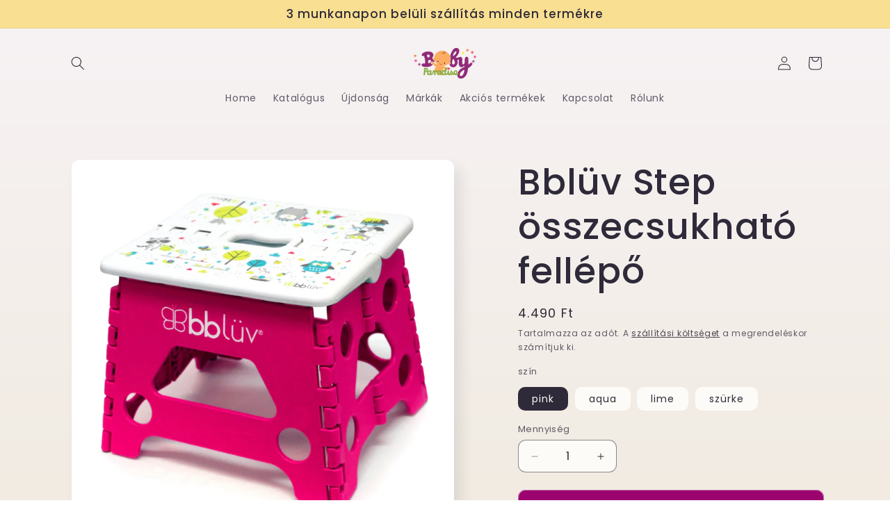

--- FILE ---
content_type: text/html; charset=utf-8
request_url: https://baby-paradise.hu/products/bbluv-step-osszecsukhato-fellepo
body_size: 38179
content:
<!doctype html>
<html class="no-js" lang="hu">
  <head>
    <meta charset="utf-8">
    <meta http-equiv="X-UA-Compatible" content="IE=edge">
    <meta name="viewport" content="width=device-width,initial-scale=1">
    <meta name="theme-color" content="">
    <link rel="canonical" href="https://baby-paradise.hu/products/bbluv-step-osszecsukhato-fellepo"><link rel="icon" type="image/png" href="//baby-paradise.hu/cdn/shop/files/ba4981f5-b5e2-4370-a221-d8e3c764ca9e.png?crop=center&height=32&v=1708251761&width=32"><link rel="preconnect" href="https://fonts.shopifycdn.com" crossorigin><title>
      Baby-Paradise Bababolt | Bblüv Step összecsukható fellépő
</title>

    
      <meta name="description" content="Bblüv Step összecsukható fellépő Bblüv Step fellépő alkalmas lehet a kisgyerekek számára, hogy felérjék például a mosdót. praktikus,könnyen hordozható , összecsukható , így kis helyen is elfér stabil és biztonságos magassága 23 cm maximum 90 kg súlyhatárig használható biztonsággal">
    

    

<meta property="og:site_name" content="Baby-Paradise Bababolt">
<meta property="og:url" content="https://baby-paradise.hu/products/bbluv-step-osszecsukhato-fellepo">
<meta property="og:title" content="Baby-Paradise Bababolt | Bblüv Step összecsukható fellépő">
<meta property="og:type" content="product">
<meta property="og:description" content="Bblüv Step összecsukható fellépő Bblüv Step fellépő alkalmas lehet a kisgyerekek számára, hogy felérjék például a mosdót. praktikus,könnyen hordozható , összecsukható , így kis helyen is elfér stabil és biztonságos magassága 23 cm maximum 90 kg súlyhatárig használható biztonsággal"><meta property="og:image" content="http://baby-paradise.hu/cdn/shop/files/steps.jpg?v=1708252140">
  <meta property="og:image:secure_url" content="https://baby-paradise.hu/cdn/shop/files/steps.jpg?v=1708252140">
  <meta property="og:image:width" content="904">
  <meta property="og:image:height" content="873"><meta property="og:price:amount" content="4.490">
  <meta property="og:price:currency" content="HUF"><meta name="twitter:card" content="summary_large_image">
<meta name="twitter:title" content="Baby-Paradise Bababolt | Bblüv Step összecsukható fellépő">
<meta name="twitter:description" content="Bblüv Step összecsukható fellépő Bblüv Step fellépő alkalmas lehet a kisgyerekek számára, hogy felérjék például a mosdót. praktikus,könnyen hordozható , összecsukható , így kis helyen is elfér stabil és biztonságos magassága 23 cm maximum 90 kg súlyhatárig használható biztonsággal">


    <script src="//baby-paradise.hu/cdn/shop/t/3/assets/constants.js?v=58251544750838685771710323113" defer="defer"></script>
    <script src="//baby-paradise.hu/cdn/shop/t/3/assets/pubsub.js?v=158357773527763999511710323113" defer="defer"></script>
    <script src="//baby-paradise.hu/cdn/shop/t/3/assets/global.js?v=106116626045777747121710323113" defer="defer"></script><script src="//baby-paradise.hu/cdn/shop/t/3/assets/animations.js?v=88693664871331136111710323113" defer="defer"></script><script>window.performance && window.performance.mark && window.performance.mark('shopify.content_for_header.start');</script><meta name="google-site-verification" content="9jAxmDJm6Di0YBHUG30Wjb0W8wNPVmCT-WUYf3-2Wb4">
<meta id="shopify-digital-wallet" name="shopify-digital-wallet" content="/81189962070/digital_wallets/dialog">
<link rel="alternate" type="application/json+oembed" href="https://baby-paradise.hu/products/bbluv-step-osszecsukhato-fellepo.oembed">
<script async="async" src="/checkouts/internal/preloads.js?locale=hu-HU"></script>
<script id="shopify-features" type="application/json">{"accessToken":"c24a7c6b6e41c06462c6020e39bfd332","betas":["rich-media-storefront-analytics"],"domain":"baby-paradise.hu","predictiveSearch":true,"shopId":81189962070,"locale":"hu"}</script>
<script>var Shopify = Shopify || {};
Shopify.shop = "f72ce5.myshopify.com";
Shopify.locale = "hu";
Shopify.currency = {"active":"HUF","rate":"1.0"};
Shopify.country = "HU";
Shopify.theme = {"name":"Sense | Parcelshop 4","id":159992119638,"schema_name":"Sense","schema_version":"13.0.0","theme_store_id":1356,"role":"main"};
Shopify.theme.handle = "null";
Shopify.theme.style = {"id":null,"handle":null};
Shopify.cdnHost = "baby-paradise.hu/cdn";
Shopify.routes = Shopify.routes || {};
Shopify.routes.root = "/";</script>
<script type="module">!function(o){(o.Shopify=o.Shopify||{}).modules=!0}(window);</script>
<script>!function(o){function n(){var o=[];function n(){o.push(Array.prototype.slice.apply(arguments))}return n.q=o,n}var t=o.Shopify=o.Shopify||{};t.loadFeatures=n(),t.autoloadFeatures=n()}(window);</script>
<script id="shop-js-analytics" type="application/json">{"pageType":"product"}</script>
<script defer="defer" async type="module" src="//baby-paradise.hu/cdn/shopifycloud/shop-js/modules/v2/client.init-shop-cart-sync_DvSxYQHe.hu.esm.js"></script>
<script defer="defer" async type="module" src="//baby-paradise.hu/cdn/shopifycloud/shop-js/modules/v2/chunk.common_DHCaFFTi.esm.js"></script>
<script type="module">
  await import("//baby-paradise.hu/cdn/shopifycloud/shop-js/modules/v2/client.init-shop-cart-sync_DvSxYQHe.hu.esm.js");
await import("//baby-paradise.hu/cdn/shopifycloud/shop-js/modules/v2/chunk.common_DHCaFFTi.esm.js");

  window.Shopify.SignInWithShop?.initShopCartSync?.({"fedCMEnabled":true,"windoidEnabled":true});

</script>
<script id="__st">var __st={"a":81189962070,"offset":3600,"reqid":"dbb9795a-829d-4222-844a-e2006cc1ad5d-1768675415","pageurl":"baby-paradise.hu\/products\/bbluv-step-osszecsukhato-fellepo","u":"1eac836e39ef","p":"product","rtyp":"product","rid":8726136717654};</script>
<script>window.ShopifyPaypalV4VisibilityTracking = true;</script>
<script id="captcha-bootstrap">!function(){'use strict';const t='contact',e='account',n='new_comment',o=[[t,t],['blogs',n],['comments',n],[t,'customer']],c=[[e,'customer_login'],[e,'guest_login'],[e,'recover_customer_password'],[e,'create_customer']],r=t=>t.map((([t,e])=>`form[action*='/${t}']:not([data-nocaptcha='true']) input[name='form_type'][value='${e}']`)).join(','),a=t=>()=>t?[...document.querySelectorAll(t)].map((t=>t.form)):[];function s(){const t=[...o],e=r(t);return a(e)}const i='password',u='form_key',d=['recaptcha-v3-token','g-recaptcha-response','h-captcha-response',i],f=()=>{try{return window.sessionStorage}catch{return}},m='__shopify_v',_=t=>t.elements[u];function p(t,e,n=!1){try{const o=window.sessionStorage,c=JSON.parse(o.getItem(e)),{data:r}=function(t){const{data:e,action:n}=t;return t[m]||n?{data:e,action:n}:{data:t,action:n}}(c);for(const[e,n]of Object.entries(r))t.elements[e]&&(t.elements[e].value=n);n&&o.removeItem(e)}catch(o){console.error('form repopulation failed',{error:o})}}const l='form_type',E='cptcha';function T(t){t.dataset[E]=!0}const w=window,h=w.document,L='Shopify',v='ce_forms',y='captcha';let A=!1;((t,e)=>{const n=(g='f06e6c50-85a8-45c8-87d0-21a2b65856fe',I='https://cdn.shopify.com/shopifycloud/storefront-forms-hcaptcha/ce_storefront_forms_captcha_hcaptcha.v1.5.2.iife.js',D={infoText:'hCaptcha által védett',privacyText:'Adatvédelem',termsText:'Használati feltételek'},(t,e,n)=>{const o=w[L][v],c=o.bindForm;if(c)return c(t,g,e,D).then(n);var r;o.q.push([[t,g,e,D],n]),r=I,A||(h.body.append(Object.assign(h.createElement('script'),{id:'captcha-provider',async:!0,src:r})),A=!0)});var g,I,D;w[L]=w[L]||{},w[L][v]=w[L][v]||{},w[L][v].q=[],w[L][y]=w[L][y]||{},w[L][y].protect=function(t,e){n(t,void 0,e),T(t)},Object.freeze(w[L][y]),function(t,e,n,w,h,L){const[v,y,A,g]=function(t,e,n){const i=e?o:[],u=t?c:[],d=[...i,...u],f=r(d),m=r(i),_=r(d.filter((([t,e])=>n.includes(e))));return[a(f),a(m),a(_),s()]}(w,h,L),I=t=>{const e=t.target;return e instanceof HTMLFormElement?e:e&&e.form},D=t=>v().includes(t);t.addEventListener('submit',(t=>{const e=I(t);if(!e)return;const n=D(e)&&!e.dataset.hcaptchaBound&&!e.dataset.recaptchaBound,o=_(e),c=g().includes(e)&&(!o||!o.value);(n||c)&&t.preventDefault(),c&&!n&&(function(t){try{if(!f())return;!function(t){const e=f();if(!e)return;const n=_(t);if(!n)return;const o=n.value;o&&e.removeItem(o)}(t);const e=Array.from(Array(32),(()=>Math.random().toString(36)[2])).join('');!function(t,e){_(t)||t.append(Object.assign(document.createElement('input'),{type:'hidden',name:u})),t.elements[u].value=e}(t,e),function(t,e){const n=f();if(!n)return;const o=[...t.querySelectorAll(`input[type='${i}']`)].map((({name:t})=>t)),c=[...d,...o],r={};for(const[a,s]of new FormData(t).entries())c.includes(a)||(r[a]=s);n.setItem(e,JSON.stringify({[m]:1,action:t.action,data:r}))}(t,e)}catch(e){console.error('failed to persist form',e)}}(e),e.submit())}));const S=(t,e)=>{t&&!t.dataset[E]&&(n(t,e.some((e=>e===t))),T(t))};for(const o of['focusin','change'])t.addEventListener(o,(t=>{const e=I(t);D(e)&&S(e,y())}));const B=e.get('form_key'),M=e.get(l),P=B&&M;t.addEventListener('DOMContentLoaded',(()=>{const t=y();if(P)for(const e of t)e.elements[l].value===M&&p(e,B);[...new Set([...A(),...v().filter((t=>'true'===t.dataset.shopifyCaptcha))])].forEach((e=>S(e,t)))}))}(h,new URLSearchParams(w.location.search),n,t,e,['guest_login'])})(!0,!0)}();</script>
<script integrity="sha256-4kQ18oKyAcykRKYeNunJcIwy7WH5gtpwJnB7kiuLZ1E=" data-source-attribution="shopify.loadfeatures" defer="defer" src="//baby-paradise.hu/cdn/shopifycloud/storefront/assets/storefront/load_feature-a0a9edcb.js" crossorigin="anonymous"></script>
<script data-source-attribution="shopify.dynamic_checkout.dynamic.init">var Shopify=Shopify||{};Shopify.PaymentButton=Shopify.PaymentButton||{isStorefrontPortableWallets:!0,init:function(){window.Shopify.PaymentButton.init=function(){};var t=document.createElement("script");t.src="https://baby-paradise.hu/cdn/shopifycloud/portable-wallets/latest/portable-wallets.hu.js",t.type="module",document.head.appendChild(t)}};
</script>
<script data-source-attribution="shopify.dynamic_checkout.buyer_consent">
  function portableWalletsHideBuyerConsent(e){var t=document.getElementById("shopify-buyer-consent"),n=document.getElementById("shopify-subscription-policy-button");t&&n&&(t.classList.add("hidden"),t.setAttribute("aria-hidden","true"),n.removeEventListener("click",e))}function portableWalletsShowBuyerConsent(e){var t=document.getElementById("shopify-buyer-consent"),n=document.getElementById("shopify-subscription-policy-button");t&&n&&(t.classList.remove("hidden"),t.removeAttribute("aria-hidden"),n.addEventListener("click",e))}window.Shopify?.PaymentButton&&(window.Shopify.PaymentButton.hideBuyerConsent=portableWalletsHideBuyerConsent,window.Shopify.PaymentButton.showBuyerConsent=portableWalletsShowBuyerConsent);
</script>
<script data-source-attribution="shopify.dynamic_checkout.cart.bootstrap">document.addEventListener("DOMContentLoaded",(function(){function t(){return document.querySelector("shopify-accelerated-checkout-cart, shopify-accelerated-checkout")}if(t())Shopify.PaymentButton.init();else{new MutationObserver((function(e,n){t()&&(Shopify.PaymentButton.init(),n.disconnect())})).observe(document.body,{childList:!0,subtree:!0})}}));
</script>
<link id="shopify-accelerated-checkout-styles" rel="stylesheet" media="screen" href="https://baby-paradise.hu/cdn/shopifycloud/portable-wallets/latest/accelerated-checkout-backwards-compat.css" crossorigin="anonymous">
<style id="shopify-accelerated-checkout-cart">
        #shopify-buyer-consent {
  margin-top: 1em;
  display: inline-block;
  width: 100%;
}

#shopify-buyer-consent.hidden {
  display: none;
}

#shopify-subscription-policy-button {
  background: none;
  border: none;
  padding: 0;
  text-decoration: underline;
  font-size: inherit;
  cursor: pointer;
}

#shopify-subscription-policy-button::before {
  box-shadow: none;
}

      </style>
<script id="sections-script" data-sections="header" defer="defer" src="//baby-paradise.hu/cdn/shop/t/3/compiled_assets/scripts.js?719"></script>
<script>window.performance && window.performance.mark && window.performance.mark('shopify.content_for_header.end');</script>


    <style data-shopify>
      @font-face {
  font-family: Poppins;
  font-weight: 400;
  font-style: normal;
  font-display: swap;
  src: url("//baby-paradise.hu/cdn/fonts/poppins/poppins_n4.0ba78fa5af9b0e1a374041b3ceaadf0a43b41362.woff2") format("woff2"),
       url("//baby-paradise.hu/cdn/fonts/poppins/poppins_n4.214741a72ff2596839fc9760ee7a770386cf16ca.woff") format("woff");
}

      @font-face {
  font-family: Poppins;
  font-weight: 700;
  font-style: normal;
  font-display: swap;
  src: url("//baby-paradise.hu/cdn/fonts/poppins/poppins_n7.56758dcf284489feb014a026f3727f2f20a54626.woff2") format("woff2"),
       url("//baby-paradise.hu/cdn/fonts/poppins/poppins_n7.f34f55d9b3d3205d2cd6f64955ff4b36f0cfd8da.woff") format("woff");
}

      @font-face {
  font-family: Poppins;
  font-weight: 400;
  font-style: italic;
  font-display: swap;
  src: url("//baby-paradise.hu/cdn/fonts/poppins/poppins_i4.846ad1e22474f856bd6b81ba4585a60799a9f5d2.woff2") format("woff2"),
       url("//baby-paradise.hu/cdn/fonts/poppins/poppins_i4.56b43284e8b52fc64c1fd271f289a39e8477e9ec.woff") format("woff");
}

      @font-face {
  font-family: Poppins;
  font-weight: 700;
  font-style: italic;
  font-display: swap;
  src: url("//baby-paradise.hu/cdn/fonts/poppins/poppins_i7.42fd71da11e9d101e1e6c7932199f925f9eea42d.woff2") format("woff2"),
       url("//baby-paradise.hu/cdn/fonts/poppins/poppins_i7.ec8499dbd7616004e21155106d13837fff4cf556.woff") format("woff");
}

      @font-face {
  font-family: Poppins;
  font-weight: 500;
  font-style: normal;
  font-display: swap;
  src: url("//baby-paradise.hu/cdn/fonts/poppins/poppins_n5.ad5b4b72b59a00358afc706450c864c3c8323842.woff2") format("woff2"),
       url("//baby-paradise.hu/cdn/fonts/poppins/poppins_n5.33757fdf985af2d24b32fcd84c9a09224d4b2c39.woff") format("woff");
}


      
        :root,
        .color-scheme-1 {
          --color-background: 253,251,247;
        
          --gradient-background: linear-gradient(180deg, rgba(247, 243, 245, 1), rgba(241, 235, 226, 1) 100%);
        

        

        --color-foreground: 46,42,57;
        --color-background-contrast: 228,200,145;
        --color-shadow: 46,42,57;
        --color-button: 155,4,111;
        --color-button-text: 253,251,247;
        --color-secondary-button: 253,251,247;
        --color-secondary-button-text: 46,42,57;
        --color-link: 46,42,57;
        --color-badge-foreground: 46,42,57;
        --color-badge-background: 253,251,247;
        --color-badge-border: 46,42,57;
        --payment-terms-background-color: rgb(253 251 247);
      }
      
        
        .color-scheme-2 {
          --color-background: 248,223,145;
        
          --gradient-background: #f8df91;
        

        

        --color-foreground: 46,42,57;
        --color-background-contrast: 240,188,25;
        --color-shadow: 46,42,57;
        --color-button: 46,42,57;
        --color-button-text: 248,223,145;
        --color-secondary-button: 248,223,145;
        --color-secondary-button-text: 46,42,57;
        --color-link: 46,42,57;
        --color-badge-foreground: 46,42,57;
        --color-badge-background: 248,223,145;
        --color-badge-border: 46,42,57;
        --payment-terms-background-color: rgb(248 223 145);
      }
      
        
        .color-scheme-3 {
          --color-background: 46,42,57;
        
          --gradient-background: #2e2a39;
        

        

        --color-foreground: 253,251,247;
        --color-background-contrast: 58,53,72;
        --color-shadow: 46,42,57;
        --color-button: 253,251,247;
        --color-button-text: 46,42,57;
        --color-secondary-button: 46,42,57;
        --color-secondary-button-text: 253,251,247;
        --color-link: 253,251,247;
        --color-badge-foreground: 253,251,247;
        --color-badge-background: 46,42,57;
        --color-badge-border: 253,251,247;
        --payment-terms-background-color: rgb(46 42 57);
      }
      
        
        .color-scheme-4 {
          --color-background: 155,4,111;
        
          --gradient-background: #9b046f;
        

        

        --color-foreground: 253,251,247;
        --color-background-contrast: 180,5,129;
        --color-shadow: 46,42,57;
        --color-button: 253,251,247;
        --color-button-text: 155,4,111;
        --color-secondary-button: 155,4,111;
        --color-secondary-button-text: 253,251,247;
        --color-link: 253,251,247;
        --color-badge-foreground: 253,251,247;
        --color-badge-background: 155,4,111;
        --color-badge-border: 253,251,247;
        --payment-terms-background-color: rgb(155 4 111);
      }
      
        
        .color-scheme-5 {
          --color-background: 94,54,83;
        
          --gradient-background: linear-gradient(320deg, rgba(134, 16, 106, 1), rgba(94, 54, 83, 1) 100%);
        

        

        --color-foreground: 253,251,247;
        --color-background-contrast: 13,7,11;
        --color-shadow: 46,42,57;
        --color-button: 253,251,247;
        --color-button-text: 94,54,83;
        --color-secondary-button: 94,54,83;
        --color-secondary-button-text: 253,251,247;
        --color-link: 253,251,247;
        --color-badge-foreground: 253,251,247;
        --color-badge-background: 94,54,83;
        --color-badge-border: 253,251,247;
        --payment-terms-background-color: rgb(94 54 83);
      }
      

      body, .color-scheme-1, .color-scheme-2, .color-scheme-3, .color-scheme-4, .color-scheme-5 {
        color: rgba(var(--color-foreground), 0.75);
        background-color: rgb(var(--color-background));
      }

      :root {
        --font-body-family: Poppins, sans-serif;
        --font-body-style: normal;
        --font-body-weight: 400;
        --font-body-weight-bold: 700;

        --font-heading-family: Poppins, sans-serif;
        --font-heading-style: normal;
        --font-heading-weight: 500;

        --font-body-scale: 1.0;
        --font-heading-scale: 1.3;

        --media-padding: px;
        --media-border-opacity: 0.1;
        --media-border-width: 0px;
        --media-radius: 12px;
        --media-shadow-opacity: 0.1;
        --media-shadow-horizontal-offset: 10px;
        --media-shadow-vertical-offset: 12px;
        --media-shadow-blur-radius: 20px;
        --media-shadow-visible: 1;

        --page-width: 120rem;
        --page-width-margin: 0rem;

        --product-card-image-padding: 0.0rem;
        --product-card-corner-radius: 1.2rem;
        --product-card-text-alignment: center;
        --product-card-border-width: 0.0rem;
        --product-card-border-opacity: 0.1;
        --product-card-shadow-opacity: 0.05;
        --product-card-shadow-visible: 1;
        --product-card-shadow-horizontal-offset: 1.0rem;
        --product-card-shadow-vertical-offset: 1.0rem;
        --product-card-shadow-blur-radius: 3.5rem;

        --collection-card-image-padding: 0.0rem;
        --collection-card-corner-radius: 1.2rem;
        --collection-card-text-alignment: center;
        --collection-card-border-width: 0.0rem;
        --collection-card-border-opacity: 0.1;
        --collection-card-shadow-opacity: 0.05;
        --collection-card-shadow-visible: 1;
        --collection-card-shadow-horizontal-offset: 1.0rem;
        --collection-card-shadow-vertical-offset: 1.0rem;
        --collection-card-shadow-blur-radius: 3.5rem;

        --blog-card-image-padding: 0.0rem;
        --blog-card-corner-radius: 1.2rem;
        --blog-card-text-alignment: center;
        --blog-card-border-width: 0.0rem;
        --blog-card-border-opacity: 0.1;
        --blog-card-shadow-opacity: 0.05;
        --blog-card-shadow-visible: 1;
        --blog-card-shadow-horizontal-offset: 1.0rem;
        --blog-card-shadow-vertical-offset: 1.0rem;
        --blog-card-shadow-blur-radius: 3.5rem;

        --badge-corner-radius: 2.0rem;

        --popup-border-width: 1px;
        --popup-border-opacity: 0.1;
        --popup-corner-radius: 22px;
        --popup-shadow-opacity: 0.1;
        --popup-shadow-horizontal-offset: 10px;
        --popup-shadow-vertical-offset: 12px;
        --popup-shadow-blur-radius: 20px;

        --drawer-border-width: 1px;
        --drawer-border-opacity: 0.1;
        --drawer-shadow-opacity: 0.0;
        --drawer-shadow-horizontal-offset: 0px;
        --drawer-shadow-vertical-offset: 4px;
        --drawer-shadow-blur-radius: 5px;

        --spacing-sections-desktop: 36px;
        --spacing-sections-mobile: 25px;

        --grid-desktop-vertical-spacing: 40px;
        --grid-desktop-horizontal-spacing: 40px;
        --grid-mobile-vertical-spacing: 20px;
        --grid-mobile-horizontal-spacing: 20px;

        --text-boxes-border-opacity: 0.1;
        --text-boxes-border-width: 0px;
        --text-boxes-radius: 24px;
        --text-boxes-shadow-opacity: 0.0;
        --text-boxes-shadow-visible: 0;
        --text-boxes-shadow-horizontal-offset: 10px;
        --text-boxes-shadow-vertical-offset: 12px;
        --text-boxes-shadow-blur-radius: 20px;

        --buttons-radius: 10px;
        --buttons-radius-outset: 11px;
        --buttons-border-width: 1px;
        --buttons-border-opacity: 0.55;
        --buttons-shadow-opacity: 0.0;
        --buttons-shadow-visible: 0;
        --buttons-shadow-horizontal-offset: 0px;
        --buttons-shadow-vertical-offset: 4px;
        --buttons-shadow-blur-radius: 5px;
        --buttons-border-offset: 0.3px;

        --inputs-radius: 10px;
        --inputs-border-width: 1px;
        --inputs-border-opacity: 0.55;
        --inputs-shadow-opacity: 0.0;
        --inputs-shadow-horizontal-offset: 0px;
        --inputs-margin-offset: 0px;
        --inputs-shadow-vertical-offset: 4px;
        --inputs-shadow-blur-radius: 5px;
        --inputs-radius-outset: 11px;

        --variant-pills-radius: 10px;
        --variant-pills-border-width: 0px;
        --variant-pills-border-opacity: 0.1;
        --variant-pills-shadow-opacity: 0.0;
        --variant-pills-shadow-horizontal-offset: 0px;
        --variant-pills-shadow-vertical-offset: 4px;
        --variant-pills-shadow-blur-radius: 5px;
      }

      *,
      *::before,
      *::after {
        box-sizing: inherit;
      }

      html {
        box-sizing: border-box;
        font-size: calc(var(--font-body-scale) * 62.5%);
        height: 100%;
      }

      body {
        display: grid;
        grid-template-rows: auto auto 1fr auto;
        grid-template-columns: 100%;
        min-height: 100%;
        margin: 0;
        font-size: 1.5rem;
        letter-spacing: 0.06rem;
        line-height: calc(1 + 0.8 / var(--font-body-scale));
        font-family: var(--font-body-family);
        font-style: var(--font-body-style);
        font-weight: var(--font-body-weight);
      }

      @media screen and (min-width: 750px) {
        body {
          font-size: 1.6rem;
        }
      }
    </style>

    <link href="//baby-paradise.hu/cdn/shop/t/3/assets/base.css?v=25513028573540360251710323113" rel="stylesheet" type="text/css" media="all" />
<link rel="preload" as="font" href="//baby-paradise.hu/cdn/fonts/poppins/poppins_n4.0ba78fa5af9b0e1a374041b3ceaadf0a43b41362.woff2" type="font/woff2" crossorigin><link rel="preload" as="font" href="//baby-paradise.hu/cdn/fonts/poppins/poppins_n5.ad5b4b72b59a00358afc706450c864c3c8323842.woff2" type="font/woff2" crossorigin><link
        rel="stylesheet"
        href="//baby-paradise.hu/cdn/shop/t/3/assets/component-predictive-search.css?v=118923337488134913561710323113"
        media="print"
        onload="this.media='all'"
      ><script>
      document.documentElement.className = document.documentElement.className.replace('no-js', 'js');
      if (Shopify.designMode) {
        document.documentElement.classList.add('shopify-design-mode');
      }
    </script>
  <script src="https://cdn.shopify.com/extensions/8d2c31d3-a828-4daf-820f-80b7f8e01c39/nova-eu-cookie-bar-gdpr-4/assets/nova-cookie-app-embed.js" type="text/javascript" defer="defer"></script>
<link href="https://cdn.shopify.com/extensions/8d2c31d3-a828-4daf-820f-80b7f8e01c39/nova-eu-cookie-bar-gdpr-4/assets/nova-cookie.css" rel="stylesheet" type="text/css" media="all">
<link href="https://monorail-edge.shopifysvc.com" rel="dns-prefetch">
<script>(function(){if ("sendBeacon" in navigator && "performance" in window) {try {var session_token_from_headers = performance.getEntriesByType('navigation')[0].serverTiming.find(x => x.name == '_s').description;} catch {var session_token_from_headers = undefined;}var session_cookie_matches = document.cookie.match(/_shopify_s=([^;]*)/);var session_token_from_cookie = session_cookie_matches && session_cookie_matches.length === 2 ? session_cookie_matches[1] : "";var session_token = session_token_from_headers || session_token_from_cookie || "";function handle_abandonment_event(e) {var entries = performance.getEntries().filter(function(entry) {return /monorail-edge.shopifysvc.com/.test(entry.name);});if (!window.abandonment_tracked && entries.length === 0) {window.abandonment_tracked = true;var currentMs = Date.now();var navigation_start = performance.timing.navigationStart;var payload = {shop_id: 81189962070,url: window.location.href,navigation_start,duration: currentMs - navigation_start,session_token,page_type: "product"};window.navigator.sendBeacon("https://monorail-edge.shopifysvc.com/v1/produce", JSON.stringify({schema_id: "online_store_buyer_site_abandonment/1.1",payload: payload,metadata: {event_created_at_ms: currentMs,event_sent_at_ms: currentMs}}));}}window.addEventListener('pagehide', handle_abandonment_event);}}());</script>
<script id="web-pixels-manager-setup">(function e(e,d,r,n,o){if(void 0===o&&(o={}),!Boolean(null===(a=null===(i=window.Shopify)||void 0===i?void 0:i.analytics)||void 0===a?void 0:a.replayQueue)){var i,a;window.Shopify=window.Shopify||{};var t=window.Shopify;t.analytics=t.analytics||{};var s=t.analytics;s.replayQueue=[],s.publish=function(e,d,r){return s.replayQueue.push([e,d,r]),!0};try{self.performance.mark("wpm:start")}catch(e){}var l=function(){var e={modern:/Edge?\/(1{2}[4-9]|1[2-9]\d|[2-9]\d{2}|\d{4,})\.\d+(\.\d+|)|Firefox\/(1{2}[4-9]|1[2-9]\d|[2-9]\d{2}|\d{4,})\.\d+(\.\d+|)|Chrom(ium|e)\/(9{2}|\d{3,})\.\d+(\.\d+|)|(Maci|X1{2}).+ Version\/(15\.\d+|(1[6-9]|[2-9]\d|\d{3,})\.\d+)([,.]\d+|)( \(\w+\)|)( Mobile\/\w+|) Safari\/|Chrome.+OPR\/(9{2}|\d{3,})\.\d+\.\d+|(CPU[ +]OS|iPhone[ +]OS|CPU[ +]iPhone|CPU IPhone OS|CPU iPad OS)[ +]+(15[._]\d+|(1[6-9]|[2-9]\d|\d{3,})[._]\d+)([._]\d+|)|Android:?[ /-](13[3-9]|1[4-9]\d|[2-9]\d{2}|\d{4,})(\.\d+|)(\.\d+|)|Android.+Firefox\/(13[5-9]|1[4-9]\d|[2-9]\d{2}|\d{4,})\.\d+(\.\d+|)|Android.+Chrom(ium|e)\/(13[3-9]|1[4-9]\d|[2-9]\d{2}|\d{4,})\.\d+(\.\d+|)|SamsungBrowser\/([2-9]\d|\d{3,})\.\d+/,legacy:/Edge?\/(1[6-9]|[2-9]\d|\d{3,})\.\d+(\.\d+|)|Firefox\/(5[4-9]|[6-9]\d|\d{3,})\.\d+(\.\d+|)|Chrom(ium|e)\/(5[1-9]|[6-9]\d|\d{3,})\.\d+(\.\d+|)([\d.]+$|.*Safari\/(?![\d.]+ Edge\/[\d.]+$))|(Maci|X1{2}).+ Version\/(10\.\d+|(1[1-9]|[2-9]\d|\d{3,})\.\d+)([,.]\d+|)( \(\w+\)|)( Mobile\/\w+|) Safari\/|Chrome.+OPR\/(3[89]|[4-9]\d|\d{3,})\.\d+\.\d+|(CPU[ +]OS|iPhone[ +]OS|CPU[ +]iPhone|CPU IPhone OS|CPU iPad OS)[ +]+(10[._]\d+|(1[1-9]|[2-9]\d|\d{3,})[._]\d+)([._]\d+|)|Android:?[ /-](13[3-9]|1[4-9]\d|[2-9]\d{2}|\d{4,})(\.\d+|)(\.\d+|)|Mobile Safari.+OPR\/([89]\d|\d{3,})\.\d+\.\d+|Android.+Firefox\/(13[5-9]|1[4-9]\d|[2-9]\d{2}|\d{4,})\.\d+(\.\d+|)|Android.+Chrom(ium|e)\/(13[3-9]|1[4-9]\d|[2-9]\d{2}|\d{4,})\.\d+(\.\d+|)|Android.+(UC? ?Browser|UCWEB|U3)[ /]?(15\.([5-9]|\d{2,})|(1[6-9]|[2-9]\d|\d{3,})\.\d+)\.\d+|SamsungBrowser\/(5\.\d+|([6-9]|\d{2,})\.\d+)|Android.+MQ{2}Browser\/(14(\.(9|\d{2,})|)|(1[5-9]|[2-9]\d|\d{3,})(\.\d+|))(\.\d+|)|K[Aa][Ii]OS\/(3\.\d+|([4-9]|\d{2,})\.\d+)(\.\d+|)/},d=e.modern,r=e.legacy,n=navigator.userAgent;return n.match(d)?"modern":n.match(r)?"legacy":"unknown"}(),u="modern"===l?"modern":"legacy",c=(null!=n?n:{modern:"",legacy:""})[u],f=function(e){return[e.baseUrl,"/wpm","/b",e.hashVersion,"modern"===e.buildTarget?"m":"l",".js"].join("")}({baseUrl:d,hashVersion:r,buildTarget:u}),m=function(e){var d=e.version,r=e.bundleTarget,n=e.surface,o=e.pageUrl,i=e.monorailEndpoint;return{emit:function(e){var a=e.status,t=e.errorMsg,s=(new Date).getTime(),l=JSON.stringify({metadata:{event_sent_at_ms:s},events:[{schema_id:"web_pixels_manager_load/3.1",payload:{version:d,bundle_target:r,page_url:o,status:a,surface:n,error_msg:t},metadata:{event_created_at_ms:s}}]});if(!i)return console&&console.warn&&console.warn("[Web Pixels Manager] No Monorail endpoint provided, skipping logging."),!1;try{return self.navigator.sendBeacon.bind(self.navigator)(i,l)}catch(e){}var u=new XMLHttpRequest;try{return u.open("POST",i,!0),u.setRequestHeader("Content-Type","text/plain"),u.send(l),!0}catch(e){return console&&console.warn&&console.warn("[Web Pixels Manager] Got an unhandled error while logging to Monorail."),!1}}}}({version:r,bundleTarget:l,surface:e.surface,pageUrl:self.location.href,monorailEndpoint:e.monorailEndpoint});try{o.browserTarget=l,function(e){var d=e.src,r=e.async,n=void 0===r||r,o=e.onload,i=e.onerror,a=e.sri,t=e.scriptDataAttributes,s=void 0===t?{}:t,l=document.createElement("script"),u=document.querySelector("head"),c=document.querySelector("body");if(l.async=n,l.src=d,a&&(l.integrity=a,l.crossOrigin="anonymous"),s)for(var f in s)if(Object.prototype.hasOwnProperty.call(s,f))try{l.dataset[f]=s[f]}catch(e){}if(o&&l.addEventListener("load",o),i&&l.addEventListener("error",i),u)u.appendChild(l);else{if(!c)throw new Error("Did not find a head or body element to append the script");c.appendChild(l)}}({src:f,async:!0,onload:function(){if(!function(){var e,d;return Boolean(null===(d=null===(e=window.Shopify)||void 0===e?void 0:e.analytics)||void 0===d?void 0:d.initialized)}()){var d=window.webPixelsManager.init(e)||void 0;if(d){var r=window.Shopify.analytics;r.replayQueue.forEach((function(e){var r=e[0],n=e[1],o=e[2];d.publishCustomEvent(r,n,o)})),r.replayQueue=[],r.publish=d.publishCustomEvent,r.visitor=d.visitor,r.initialized=!0}}},onerror:function(){return m.emit({status:"failed",errorMsg:"".concat(f," has failed to load")})},sri:function(e){var d=/^sha384-[A-Za-z0-9+/=]+$/;return"string"==typeof e&&d.test(e)}(c)?c:"",scriptDataAttributes:o}),m.emit({status:"loading"})}catch(e){m.emit({status:"failed",errorMsg:(null==e?void 0:e.message)||"Unknown error"})}}})({shopId: 81189962070,storefrontBaseUrl: "https://baby-paradise.hu",extensionsBaseUrl: "https://extensions.shopifycdn.com/cdn/shopifycloud/web-pixels-manager",monorailEndpoint: "https://monorail-edge.shopifysvc.com/unstable/produce_batch",surface: "storefront-renderer",enabledBetaFlags: ["2dca8a86"],webPixelsConfigList: [{"id":"2350154070","configuration":"{\"webPixelName\":\"Judge.me\"}","eventPayloadVersion":"v1","runtimeContext":"STRICT","scriptVersion":"34ad157958823915625854214640f0bf","type":"APP","apiClientId":683015,"privacyPurposes":["ANALYTICS"],"dataSharingAdjustments":{"protectedCustomerApprovalScopes":["read_customer_email","read_customer_name","read_customer_personal_data","read_customer_phone"]}},{"id":"1160118614","configuration":"{\"config\":\"{\\\"pixel_id\\\":\\\"GT-5MGPM9G7\\\",\\\"target_country\\\":\\\"HU\\\",\\\"gtag_events\\\":[{\\\"type\\\":\\\"purchase\\\",\\\"action_label\\\":\\\"MC-WQW3R9XV8N\\\"},{\\\"type\\\":\\\"page_view\\\",\\\"action_label\\\":\\\"MC-WQW3R9XV8N\\\"},{\\\"type\\\":\\\"view_item\\\",\\\"action_label\\\":\\\"MC-WQW3R9XV8N\\\"}],\\\"enable_monitoring_mode\\\":false}\"}","eventPayloadVersion":"v1","runtimeContext":"OPEN","scriptVersion":"b2a88bafab3e21179ed38636efcd8a93","type":"APP","apiClientId":1780363,"privacyPurposes":[],"dataSharingAdjustments":{"protectedCustomerApprovalScopes":["read_customer_address","read_customer_email","read_customer_name","read_customer_personal_data","read_customer_phone"]}},{"id":"210305366","configuration":"{\"url\":\"https:\/\/events.realtimestack.com\",\"shop\":\"f72ce5.myshopify.com\"}","eventPayloadVersion":"v1","runtimeContext":"STRICT","scriptVersion":"7aef80adf178fd3515c5d827e2589d34","type":"APP","apiClientId":4759791,"privacyPurposes":["ANALYTICS","MARKETING","SALE_OF_DATA"],"dataSharingAdjustments":{"protectedCustomerApprovalScopes":["read_customer_personal_data"]}},{"id":"shopify-app-pixel","configuration":"{}","eventPayloadVersion":"v1","runtimeContext":"STRICT","scriptVersion":"0450","apiClientId":"shopify-pixel","type":"APP","privacyPurposes":["ANALYTICS","MARKETING"]},{"id":"shopify-custom-pixel","eventPayloadVersion":"v1","runtimeContext":"LAX","scriptVersion":"0450","apiClientId":"shopify-pixel","type":"CUSTOM","privacyPurposes":["ANALYTICS","MARKETING"]}],isMerchantRequest: false,initData: {"shop":{"name":"Baby-Paradise Bababolt","paymentSettings":{"currencyCode":"HUF"},"myshopifyDomain":"f72ce5.myshopify.com","countryCode":"HU","storefrontUrl":"https:\/\/baby-paradise.hu"},"customer":null,"cart":null,"checkout":null,"productVariants":[{"price":{"amount":4490.0,"currencyCode":"HUF"},"product":{"title":"Bblüv Step összecsukható fellépő","vendor":"Baby-Paradise Bababolt","id":"8726136717654","untranslatedTitle":"Bblüv Step összecsukható fellépő","url":"\/products\/bbluv-step-osszecsukhato-fellepo","type":"fellépő"},"id":"47647513411926","image":{"src":"\/\/baby-paradise.hu\/cdn\/shop\/files\/B0114-P-01-min-scaled.jpg?v=1708252141"},"sku":"cikkszám: B0114P","title":"pink","untranslatedTitle":"pink"},{"price":{"amount":4490.0,"currencyCode":"HUF"},"product":{"title":"Bblüv Step összecsukható fellépő","vendor":"Baby-Paradise Bababolt","id":"8726136717654","untranslatedTitle":"Bblüv Step összecsukható fellépő","url":"\/products\/bbluv-step-osszecsukhato-fellepo","type":"fellépő"},"id":"47647513444694","image":{"src":"\/\/baby-paradise.hu\/cdn\/shop\/files\/B0114-B-01-min-scaled.jpg?v=1708252142"},"sku":"cikkszám: B0114A","title":"aqua","untranslatedTitle":"aqua"},{"price":{"amount":4490.0,"currencyCode":"HUF"},"product":{"title":"Bblüv Step összecsukható fellépő","vendor":"Baby-Paradise Bababolt","id":"8726136717654","untranslatedTitle":"Bblüv Step összecsukható fellépő","url":"\/products\/bbluv-step-osszecsukhato-fellepo","type":"fellépő"},"id":"47647513477462","image":{"src":"\/\/baby-paradise.hu\/cdn\/shop\/files\/B0114-L-01-min-scaled.jpg?v=1708252142"},"sku":"cikkszám: B0114L","title":"lime","untranslatedTitle":"lime"},{"price":{"amount":4490.0,"currencyCode":"HUF"},"product":{"title":"Bblüv Step összecsukható fellépő","vendor":"Baby-Paradise Bababolt","id":"8726136717654","untranslatedTitle":"Bblüv Step összecsukható fellépő","url":"\/products\/bbluv-step-osszecsukhato-fellepo","type":"fellépő"},"id":"47647513510230","image":{"src":"\/\/baby-paradise.hu\/cdn\/shop\/files\/Step_114_G_2048x2048px_product_1-min.jpg?v=1708252142"},"sku":"cikkszám: B0114G","title":"szürke","untranslatedTitle":"szürke"}],"purchasingCompany":null},},"https://baby-paradise.hu/cdn","fcfee988w5aeb613cpc8e4bc33m6693e112",{"modern":"","legacy":""},{"shopId":"81189962070","storefrontBaseUrl":"https:\/\/baby-paradise.hu","extensionBaseUrl":"https:\/\/extensions.shopifycdn.com\/cdn\/shopifycloud\/web-pixels-manager","surface":"storefront-renderer","enabledBetaFlags":"[\"2dca8a86\"]","isMerchantRequest":"false","hashVersion":"fcfee988w5aeb613cpc8e4bc33m6693e112","publish":"custom","events":"[[\"page_viewed\",{}],[\"product_viewed\",{\"productVariant\":{\"price\":{\"amount\":4490.0,\"currencyCode\":\"HUF\"},\"product\":{\"title\":\"Bblüv Step összecsukható fellépő\",\"vendor\":\"Baby-Paradise Bababolt\",\"id\":\"8726136717654\",\"untranslatedTitle\":\"Bblüv Step összecsukható fellépő\",\"url\":\"\/products\/bbluv-step-osszecsukhato-fellepo\",\"type\":\"fellépő\"},\"id\":\"47647513411926\",\"image\":{\"src\":\"\/\/baby-paradise.hu\/cdn\/shop\/files\/B0114-P-01-min-scaled.jpg?v=1708252141\"},\"sku\":\"cikkszám: B0114P\",\"title\":\"pink\",\"untranslatedTitle\":\"pink\"}}]]"});</script><script>
  window.ShopifyAnalytics = window.ShopifyAnalytics || {};
  window.ShopifyAnalytics.meta = window.ShopifyAnalytics.meta || {};
  window.ShopifyAnalytics.meta.currency = 'HUF';
  var meta = {"product":{"id":8726136717654,"gid":"gid:\/\/shopify\/Product\/8726136717654","vendor":"Baby-Paradise Bababolt","type":"fellépő","handle":"bbluv-step-osszecsukhato-fellepo","variants":[{"id":47647513411926,"price":449000,"name":"Bblüv Step összecsukható fellépő - pink","public_title":"pink","sku":"cikkszám: B0114P"},{"id":47647513444694,"price":449000,"name":"Bblüv Step összecsukható fellépő - aqua","public_title":"aqua","sku":"cikkszám: B0114A"},{"id":47647513477462,"price":449000,"name":"Bblüv Step összecsukható fellépő - lime","public_title":"lime","sku":"cikkszám: B0114L"},{"id":47647513510230,"price":449000,"name":"Bblüv Step összecsukható fellépő - szürke","public_title":"szürke","sku":"cikkszám: B0114G"}],"remote":false},"page":{"pageType":"product","resourceType":"product","resourceId":8726136717654,"requestId":"dbb9795a-829d-4222-844a-e2006cc1ad5d-1768675415"}};
  for (var attr in meta) {
    window.ShopifyAnalytics.meta[attr] = meta[attr];
  }
</script>
<script class="analytics">
  (function () {
    var customDocumentWrite = function(content) {
      var jquery = null;

      if (window.jQuery) {
        jquery = window.jQuery;
      } else if (window.Checkout && window.Checkout.$) {
        jquery = window.Checkout.$;
      }

      if (jquery) {
        jquery('body').append(content);
      }
    };

    var hasLoggedConversion = function(token) {
      if (token) {
        return document.cookie.indexOf('loggedConversion=' + token) !== -1;
      }
      return false;
    }

    var setCookieIfConversion = function(token) {
      if (token) {
        var twoMonthsFromNow = new Date(Date.now());
        twoMonthsFromNow.setMonth(twoMonthsFromNow.getMonth() + 2);

        document.cookie = 'loggedConversion=' + token + '; expires=' + twoMonthsFromNow;
      }
    }

    var trekkie = window.ShopifyAnalytics.lib = window.trekkie = window.trekkie || [];
    if (trekkie.integrations) {
      return;
    }
    trekkie.methods = [
      'identify',
      'page',
      'ready',
      'track',
      'trackForm',
      'trackLink'
    ];
    trekkie.factory = function(method) {
      return function() {
        var args = Array.prototype.slice.call(arguments);
        args.unshift(method);
        trekkie.push(args);
        return trekkie;
      };
    };
    for (var i = 0; i < trekkie.methods.length; i++) {
      var key = trekkie.methods[i];
      trekkie[key] = trekkie.factory(key);
    }
    trekkie.load = function(config) {
      trekkie.config = config || {};
      trekkie.config.initialDocumentCookie = document.cookie;
      var first = document.getElementsByTagName('script')[0];
      var script = document.createElement('script');
      script.type = 'text/javascript';
      script.onerror = function(e) {
        var scriptFallback = document.createElement('script');
        scriptFallback.type = 'text/javascript';
        scriptFallback.onerror = function(error) {
                var Monorail = {
      produce: function produce(monorailDomain, schemaId, payload) {
        var currentMs = new Date().getTime();
        var event = {
          schema_id: schemaId,
          payload: payload,
          metadata: {
            event_created_at_ms: currentMs,
            event_sent_at_ms: currentMs
          }
        };
        return Monorail.sendRequest("https://" + monorailDomain + "/v1/produce", JSON.stringify(event));
      },
      sendRequest: function sendRequest(endpointUrl, payload) {
        // Try the sendBeacon API
        if (window && window.navigator && typeof window.navigator.sendBeacon === 'function' && typeof window.Blob === 'function' && !Monorail.isIos12()) {
          var blobData = new window.Blob([payload], {
            type: 'text/plain'
          });

          if (window.navigator.sendBeacon(endpointUrl, blobData)) {
            return true;
          } // sendBeacon was not successful

        } // XHR beacon

        var xhr = new XMLHttpRequest();

        try {
          xhr.open('POST', endpointUrl);
          xhr.setRequestHeader('Content-Type', 'text/plain');
          xhr.send(payload);
        } catch (e) {
          console.log(e);
        }

        return false;
      },
      isIos12: function isIos12() {
        return window.navigator.userAgent.lastIndexOf('iPhone; CPU iPhone OS 12_') !== -1 || window.navigator.userAgent.lastIndexOf('iPad; CPU OS 12_') !== -1;
      }
    };
    Monorail.produce('monorail-edge.shopifysvc.com',
      'trekkie_storefront_load_errors/1.1',
      {shop_id: 81189962070,
      theme_id: 159992119638,
      app_name: "storefront",
      context_url: window.location.href,
      source_url: "//baby-paradise.hu/cdn/s/trekkie.storefront.cd680fe47e6c39ca5d5df5f0a32d569bc48c0f27.min.js"});

        };
        scriptFallback.async = true;
        scriptFallback.src = '//baby-paradise.hu/cdn/s/trekkie.storefront.cd680fe47e6c39ca5d5df5f0a32d569bc48c0f27.min.js';
        first.parentNode.insertBefore(scriptFallback, first);
      };
      script.async = true;
      script.src = '//baby-paradise.hu/cdn/s/trekkie.storefront.cd680fe47e6c39ca5d5df5f0a32d569bc48c0f27.min.js';
      first.parentNode.insertBefore(script, first);
    };
    trekkie.load(
      {"Trekkie":{"appName":"storefront","development":false,"defaultAttributes":{"shopId":81189962070,"isMerchantRequest":null,"themeId":159992119638,"themeCityHash":"7806657718180031956","contentLanguage":"hu","currency":"HUF","eventMetadataId":"e56707ac-646b-48c8-beb1-403909f3acef"},"isServerSideCookieWritingEnabled":true,"monorailRegion":"shop_domain","enabledBetaFlags":["65f19447"]},"Session Attribution":{},"S2S":{"facebookCapiEnabled":false,"source":"trekkie-storefront-renderer","apiClientId":580111}}
    );

    var loaded = false;
    trekkie.ready(function() {
      if (loaded) return;
      loaded = true;

      window.ShopifyAnalytics.lib = window.trekkie;

      var originalDocumentWrite = document.write;
      document.write = customDocumentWrite;
      try { window.ShopifyAnalytics.merchantGoogleAnalytics.call(this); } catch(error) {};
      document.write = originalDocumentWrite;

      window.ShopifyAnalytics.lib.page(null,{"pageType":"product","resourceType":"product","resourceId":8726136717654,"requestId":"dbb9795a-829d-4222-844a-e2006cc1ad5d-1768675415","shopifyEmitted":true});

      var match = window.location.pathname.match(/checkouts\/(.+)\/(thank_you|post_purchase)/)
      var token = match? match[1]: undefined;
      if (!hasLoggedConversion(token)) {
        setCookieIfConversion(token);
        window.ShopifyAnalytics.lib.track("Viewed Product",{"currency":"HUF","variantId":47647513411926,"productId":8726136717654,"productGid":"gid:\/\/shopify\/Product\/8726136717654","name":"Bblüv Step összecsukható fellépő - pink","price":"4490.00","sku":"cikkszám: B0114P","brand":"Baby-Paradise Bababolt","variant":"pink","category":"fellépő","nonInteraction":true,"remote":false},undefined,undefined,{"shopifyEmitted":true});
      window.ShopifyAnalytics.lib.track("monorail:\/\/trekkie_storefront_viewed_product\/1.1",{"currency":"HUF","variantId":47647513411926,"productId":8726136717654,"productGid":"gid:\/\/shopify\/Product\/8726136717654","name":"Bblüv Step összecsukható fellépő - pink","price":"4490.00","sku":"cikkszám: B0114P","brand":"Baby-Paradise Bababolt","variant":"pink","category":"fellépő","nonInteraction":true,"remote":false,"referer":"https:\/\/baby-paradise.hu\/products\/bbluv-step-osszecsukhato-fellepo"});
      }
    });


        var eventsListenerScript = document.createElement('script');
        eventsListenerScript.async = true;
        eventsListenerScript.src = "//baby-paradise.hu/cdn/shopifycloud/storefront/assets/shop_events_listener-3da45d37.js";
        document.getElementsByTagName('head')[0].appendChild(eventsListenerScript);

})();</script>
<script
  defer
  src="https://baby-paradise.hu/cdn/shopifycloud/perf-kit/shopify-perf-kit-3.0.4.min.js"
  data-application="storefront-renderer"
  data-shop-id="81189962070"
  data-render-region="gcp-us-east1"
  data-page-type="product"
  data-theme-instance-id="159992119638"
  data-theme-name="Sense"
  data-theme-version="13.0.0"
  data-monorail-region="shop_domain"
  data-resource-timing-sampling-rate="10"
  data-shs="true"
  data-shs-beacon="true"
  data-shs-export-with-fetch="true"
  data-shs-logs-sample-rate="1"
  data-shs-beacon-endpoint="https://baby-paradise.hu/api/collect"
></script>
</head>

  <body class="gradient">
    <a class="skip-to-content-link button visually-hidden" href="#MainContent">
      Ugrás a tartalomhoz
    </a><!-- BEGIN sections: header-group -->
<div id="shopify-section-sections--21095786611030__announcement-bar" class="shopify-section shopify-section-group-header-group announcement-bar-section"><link href="//baby-paradise.hu/cdn/shop/t/3/assets/component-slideshow.css?v=107725913939919748051710323113" rel="stylesheet" type="text/css" media="all" />
<link href="//baby-paradise.hu/cdn/shop/t/3/assets/component-slider.css?v=142503135496229589681710323113" rel="stylesheet" type="text/css" media="all" />


<div
  class="utility-bar color-scheme-2 gradient utility-bar--bottom-border"
  
>
  <div class="page-width utility-bar__grid"><div
        class="announcement-bar"
        role="region"
        aria-label="Közlemény"
        
      ><p class="announcement-bar__message h5">
            <span>3 munkanapon belüli szállítás minden termékre</span></p></div><div class="localization-wrapper">
</div>
  </div>
</div>


</div><div id="shopify-section-sections--21095786611030__header" class="shopify-section shopify-section-group-header-group section-header"><link rel="stylesheet" href="//baby-paradise.hu/cdn/shop/t/3/assets/component-list-menu.css?v=151968516119678728991710323113" media="print" onload="this.media='all'">
<link rel="stylesheet" href="//baby-paradise.hu/cdn/shop/t/3/assets/component-search.css?v=165164710990765432851710323113" media="print" onload="this.media='all'">
<link rel="stylesheet" href="//baby-paradise.hu/cdn/shop/t/3/assets/component-menu-drawer.css?v=85170387104997277661710323113" media="print" onload="this.media='all'">
<link rel="stylesheet" href="//baby-paradise.hu/cdn/shop/t/3/assets/component-cart-notification.css?v=54116361853792938221710323113" media="print" onload="this.media='all'">
<link rel="stylesheet" href="//baby-paradise.hu/cdn/shop/t/3/assets/component-cart-items.css?v=136978088507021421401710323113" media="print" onload="this.media='all'"><link rel="stylesheet" href="//baby-paradise.hu/cdn/shop/t/3/assets/component-price.css?v=70172745017360139101710323113" media="print" onload="this.media='all'"><noscript><link href="//baby-paradise.hu/cdn/shop/t/3/assets/component-list-menu.css?v=151968516119678728991710323113" rel="stylesheet" type="text/css" media="all" /></noscript>
<noscript><link href="//baby-paradise.hu/cdn/shop/t/3/assets/component-search.css?v=165164710990765432851710323113" rel="stylesheet" type="text/css" media="all" /></noscript>
<noscript><link href="//baby-paradise.hu/cdn/shop/t/3/assets/component-menu-drawer.css?v=85170387104997277661710323113" rel="stylesheet" type="text/css" media="all" /></noscript>
<noscript><link href="//baby-paradise.hu/cdn/shop/t/3/assets/component-cart-notification.css?v=54116361853792938221710323113" rel="stylesheet" type="text/css" media="all" /></noscript>
<noscript><link href="//baby-paradise.hu/cdn/shop/t/3/assets/component-cart-items.css?v=136978088507021421401710323113" rel="stylesheet" type="text/css" media="all" /></noscript>

<style>
  header-drawer {
    justify-self: start;
    margin-left: -1.2rem;
  }@media screen and (min-width: 990px) {
      header-drawer {
        display: none;
      }
    }.menu-drawer-container {
    display: flex;
  }

  .list-menu {
    list-style: none;
    padding: 0;
    margin: 0;
  }

  .list-menu--inline {
    display: inline-flex;
    flex-wrap: wrap;
  }

  summary.list-menu__item {
    padding-right: 2.7rem;
  }

  .list-menu__item {
    display: flex;
    align-items: center;
    line-height: calc(1 + 0.3 / var(--font-body-scale));
  }

  .list-menu__item--link {
    text-decoration: none;
    padding-bottom: 1rem;
    padding-top: 1rem;
    line-height: calc(1 + 0.8 / var(--font-body-scale));
  }

  @media screen and (min-width: 750px) {
    .list-menu__item--link {
      padding-bottom: 0.5rem;
      padding-top: 0.5rem;
    }
  }
</style><style data-shopify>.header {
    padding: 10px 3rem 10px 3rem;
  }

  .section-header {
    position: sticky; /* This is for fixing a Safari z-index issue. PR #2147 */
    margin-bottom: 18px;
  }

  @media screen and (min-width: 750px) {
    .section-header {
      margin-bottom: 24px;
    }
  }

  @media screen and (min-width: 990px) {
    .header {
      padding-top: 20px;
      padding-bottom: 20px;
    }
  }</style><script src="//baby-paradise.hu/cdn/shop/t/3/assets/details-disclosure.js?v=13653116266235556501710323113" defer="defer"></script>
<script src="//baby-paradise.hu/cdn/shop/t/3/assets/details-modal.js?v=25581673532751508451710323113" defer="defer"></script>
<script src="//baby-paradise.hu/cdn/shop/t/3/assets/cart-notification.js?v=133508293167896966491710323113" defer="defer"></script>
<script src="//baby-paradise.hu/cdn/shop/t/3/assets/search-form.js?v=133129549252120666541710323113" defer="defer"></script><svg xmlns="http://www.w3.org/2000/svg" class="hidden">
  <symbol id="icon-search" viewbox="0 0 18 19" fill="none">
    <path fill-rule="evenodd" clip-rule="evenodd" d="M11.03 11.68A5.784 5.784 0 112.85 3.5a5.784 5.784 0 018.18 8.18zm.26 1.12a6.78 6.78 0 11.72-.7l5.4 5.4a.5.5 0 11-.71.7l-5.41-5.4z" fill="currentColor"/>
  </symbol>

  <symbol id="icon-reset" class="icon icon-close"  fill="none" viewBox="0 0 18 18" stroke="currentColor">
    <circle r="8.5" cy="9" cx="9" stroke-opacity="0.2"/>
    <path d="M6.82972 6.82915L1.17193 1.17097" stroke-linecap="round" stroke-linejoin="round" transform="translate(5 5)"/>
    <path d="M1.22896 6.88502L6.77288 1.11523" stroke-linecap="round" stroke-linejoin="round" transform="translate(5 5)"/>
  </symbol>

  <symbol id="icon-close" class="icon icon-close" fill="none" viewBox="0 0 18 17">
    <path d="M.865 15.978a.5.5 0 00.707.707l7.433-7.431 7.579 7.282a.501.501 0 00.846-.37.5.5 0 00-.153-.351L9.712 8.546l7.417-7.416a.5.5 0 10-.707-.708L8.991 7.853 1.413.573a.5.5 0 10-.693.72l7.563 7.268-7.418 7.417z" fill="currentColor">
  </symbol>
</svg><sticky-header data-sticky-type="on-scroll-up" class="header-wrapper color-scheme-1 gradient"><header class="header header--top-center header--mobile-center page-width header--has-menu header--has-account">

<header-drawer data-breakpoint="tablet">
  <details id="Details-menu-drawer-container" class="menu-drawer-container">
    <summary
      class="header__icon header__icon--menu header__icon--summary link focus-inset"
      aria-label="Menü"
    >
      <span>
        <svg
  xmlns="http://www.w3.org/2000/svg"
  aria-hidden="true"
  focusable="false"
  class="icon icon-hamburger"
  fill="none"
  viewBox="0 0 18 16"
>
  <path d="M1 .5a.5.5 0 100 1h15.71a.5.5 0 000-1H1zM.5 8a.5.5 0 01.5-.5h15.71a.5.5 0 010 1H1A.5.5 0 01.5 8zm0 7a.5.5 0 01.5-.5h15.71a.5.5 0 010 1H1a.5.5 0 01-.5-.5z" fill="currentColor">
</svg>

        <svg
  xmlns="http://www.w3.org/2000/svg"
  aria-hidden="true"
  focusable="false"
  class="icon icon-close"
  fill="none"
  viewBox="0 0 18 17"
>
  <path d="M.865 15.978a.5.5 0 00.707.707l7.433-7.431 7.579 7.282a.501.501 0 00.846-.37.5.5 0 00-.153-.351L9.712 8.546l7.417-7.416a.5.5 0 10-.707-.708L8.991 7.853 1.413.573a.5.5 0 10-.693.72l7.563 7.268-7.418 7.417z" fill="currentColor">
</svg>

      </span>
    </summary>
    <div id="menu-drawer" class="gradient menu-drawer motion-reduce color-scheme-1">
      <div class="menu-drawer__inner-container">
        <div class="menu-drawer__navigation-container">
          <nav class="menu-drawer__navigation">
            <ul class="menu-drawer__menu has-submenu list-menu" role="list"><li><a
                      id="HeaderDrawer-home"
                      href="/"
                      class="menu-drawer__menu-item list-menu__item link link--text focus-inset"
                      
                    >
                      Home
                    </a></li><li><a
                      id="HeaderDrawer-katalogus"
                      href="/collections"
                      class="menu-drawer__menu-item list-menu__item link link--text focus-inset"
                      
                    >
                      Katalógus
                    </a></li><li><a
                      id="HeaderDrawer-ujdonsag"
                      href="/collections/ujdonsag"
                      class="menu-drawer__menu-item list-menu__item link link--text focus-inset"
                      
                    >
                      Újdonság
                    </a></li><li><a
                      id="HeaderDrawer-markak"
                      href="/pages/markak"
                      class="menu-drawer__menu-item list-menu__item link link--text focus-inset"
                      
                    >
                      Márkák
                    </a></li><li><a
                      id="HeaderDrawer-akcios-termekek"
                      href="/collections/akcios-termekek"
                      class="menu-drawer__menu-item list-menu__item link link--text focus-inset"
                      
                    >
                      Akciós termékek
                    </a></li><li><a
                      id="HeaderDrawer-kapcsolat"
                      href="/pages/contact"
                      class="menu-drawer__menu-item list-menu__item link link--text focus-inset"
                      
                    >
                      Kapcsolat
                    </a></li><li><a
                      id="HeaderDrawer-rolunk"
                      href="/pages/rolunk"
                      class="menu-drawer__menu-item list-menu__item link link--text focus-inset"
                      
                    >
                      Rólunk
                    </a></li></ul>
          </nav>
          <div class="menu-drawer__utility-links"><a
                href="https://shopify.com/81189962070/account?locale=hu&region_country=HU"
                class="menu-drawer__account link focus-inset h5 medium-hide large-up-hide"
              >
                <svg
  xmlns="http://www.w3.org/2000/svg"
  aria-hidden="true"
  focusable="false"
  class="icon icon-account"
  fill="none"
  viewBox="0 0 18 19"
>
  <path fill-rule="evenodd" clip-rule="evenodd" d="M6 4.5a3 3 0 116 0 3 3 0 01-6 0zm3-4a4 4 0 100 8 4 4 0 000-8zm5.58 12.15c1.12.82 1.83 2.24 1.91 4.85H1.51c.08-2.6.79-4.03 1.9-4.85C4.66 11.75 6.5 11.5 9 11.5s4.35.26 5.58 1.15zM9 10.5c-2.5 0-4.65.24-6.17 1.35C1.27 12.98.5 14.93.5 18v.5h17V18c0-3.07-.77-5.02-2.33-6.15-1.52-1.1-3.67-1.35-6.17-1.35z" fill="currentColor">
</svg>

Bejelentkezés</a><div class="menu-drawer__localization header-localization">
</div><ul class="list list-social list-unstyled" role="list"></ul>
          </div>
        </div>
      </div>
    </div>
  </details>
</header-drawer>


<details-modal class="header__search">
  <details>
    <summary
      class="header__icon header__icon--search header__icon--summary link focus-inset modal__toggle"
      aria-haspopup="dialog"
      aria-label="Keresés"
    >
      <span>
        <svg class="modal__toggle-open icon icon-search" aria-hidden="true" focusable="false">
          <use href="#icon-search">
        </svg>
        <svg class="modal__toggle-close icon icon-close" aria-hidden="true" focusable="false">
          <use href="#icon-close">
        </svg>
      </span>
    </summary>
    <div
      class="search-modal modal__content gradient"
      role="dialog"
      aria-modal="true"
      aria-label="Keresés"
    >
      <div class="modal-overlay"></div>
      <div
        class="search-modal__content search-modal__content-bottom"
        tabindex="-1"
      ><predictive-search class="search-modal__form" data-loading-text="Betöltés folyamatban…"><form action="/search" method="get" role="search" class="search search-modal__form">
          <div class="field">
            <input
              class="search__input field__input"
              id="Search-In-Modal-1"
              type="search"
              name="q"
              value=""
              placeholder="Keresés"role="combobox"
                aria-expanded="false"
                aria-owns="predictive-search-results"
                aria-controls="predictive-search-results"
                aria-haspopup="listbox"
                aria-autocomplete="list"
                autocorrect="off"
                autocomplete="off"
                autocapitalize="off"
                spellcheck="false">
            <label class="field__label" for="Search-In-Modal-1">Keresés</label>
            <input type="hidden" name="options[prefix]" value="last">
            <button
              type="reset"
              class="reset__button field__button hidden"
              aria-label="Keresőszó törlése"
            >
              <svg class="icon icon-close" aria-hidden="true" focusable="false">
                <use xlink:href="#icon-reset">
              </svg>
            </button>
            <button class="search__button field__button" aria-label="Keresés">
              <svg class="icon icon-search" aria-hidden="true" focusable="false">
                <use href="#icon-search">
              </svg>
            </button>
          </div><div class="predictive-search predictive-search--header" tabindex="-1" data-predictive-search>

<link href="//baby-paradise.hu/cdn/shop/t/3/assets/component-loading-spinner.css?v=116724955567955766481710323113" rel="stylesheet" type="text/css" media="all" />

<div class="predictive-search__loading-state">
  <svg
    aria-hidden="true"
    focusable="false"
    class="spinner"
    viewBox="0 0 66 66"
    xmlns="http://www.w3.org/2000/svg"
  >
    <circle class="path" fill="none" stroke-width="6" cx="33" cy="33" r="30"></circle>
  </svg>
</div>
</div>

            <span class="predictive-search-status visually-hidden" role="status" aria-hidden="true"></span></form></predictive-search><button
          type="button"
          class="search-modal__close-button modal__close-button link link--text focus-inset"
          aria-label="Bezárás"
        >
          <svg class="icon icon-close" aria-hidden="true" focusable="false">
            <use href="#icon-close">
          </svg>
        </button>
      </div>
    </div>
  </details>
</details-modal>
<a href="/" class="header__heading-link link link--text focus-inset"><div class="header__heading-logo-wrapper">
                
                <img src="//baby-paradise.hu/cdn/shop/files/ba4981f5-b5e2-4370-a221-d8e3c764ca9e.png?v=1708251761&amp;width=600" alt="Baby-Paradise Bababolt" srcset="//baby-paradise.hu/cdn/shop/files/ba4981f5-b5e2-4370-a221-d8e3c764ca9e.png?v=1708251761&amp;width=90 90w, //baby-paradise.hu/cdn/shop/files/ba4981f5-b5e2-4370-a221-d8e3c764ca9e.png?v=1708251761&amp;width=135 135w, //baby-paradise.hu/cdn/shop/files/ba4981f5-b5e2-4370-a221-d8e3c764ca9e.png?v=1708251761&amp;width=180 180w" width="90" height="43.82096069868995" loading="eager" class="header__heading-logo motion-reduce" sizes="(max-width: 180px) 50vw, 90px">
              </div></a>

<nav class="header__inline-menu">
  <ul class="list-menu list-menu--inline" role="list"><li><a
            id="HeaderMenu-home"
            href="/"
            class="header__menu-item list-menu__item link link--text focus-inset"
            
          >
            <span
            >Home</span>
          </a></li><li><a
            id="HeaderMenu-katalogus"
            href="/collections"
            class="header__menu-item list-menu__item link link--text focus-inset"
            
          >
            <span
            >Katalógus</span>
          </a></li><li><a
            id="HeaderMenu-ujdonsag"
            href="/collections/ujdonsag"
            class="header__menu-item list-menu__item link link--text focus-inset"
            
          >
            <span
            >Újdonság</span>
          </a></li><li><a
            id="HeaderMenu-markak"
            href="/pages/markak"
            class="header__menu-item list-menu__item link link--text focus-inset"
            
          >
            <span
            >Márkák</span>
          </a></li><li><a
            id="HeaderMenu-akcios-termekek"
            href="/collections/akcios-termekek"
            class="header__menu-item list-menu__item link link--text focus-inset"
            
          >
            <span
            >Akciós termékek</span>
          </a></li><li><a
            id="HeaderMenu-kapcsolat"
            href="/pages/contact"
            class="header__menu-item list-menu__item link link--text focus-inset"
            
          >
            <span
            >Kapcsolat</span>
          </a></li><li><a
            id="HeaderMenu-rolunk"
            href="/pages/rolunk"
            class="header__menu-item list-menu__item link link--text focus-inset"
            
          >
            <span
            >Rólunk</span>
          </a></li></ul>
</nav>

<div class="header__icons header__icons--localization header-localization">
      <div class="desktop-localization-wrapper">
</div>
      

<details-modal class="header__search">
  <details>
    <summary
      class="header__icon header__icon--search header__icon--summary link focus-inset modal__toggle"
      aria-haspopup="dialog"
      aria-label="Keresés"
    >
      <span>
        <svg class="modal__toggle-open icon icon-search" aria-hidden="true" focusable="false">
          <use href="#icon-search">
        </svg>
        <svg class="modal__toggle-close icon icon-close" aria-hidden="true" focusable="false">
          <use href="#icon-close">
        </svg>
      </span>
    </summary>
    <div
      class="search-modal modal__content gradient"
      role="dialog"
      aria-modal="true"
      aria-label="Keresés"
    >
      <div class="modal-overlay"></div>
      <div
        class="search-modal__content search-modal__content-bottom"
        tabindex="-1"
      ><predictive-search class="search-modal__form" data-loading-text="Betöltés folyamatban…"><form action="/search" method="get" role="search" class="search search-modal__form">
          <div class="field">
            <input
              class="search__input field__input"
              id="Search-In-Modal"
              type="search"
              name="q"
              value=""
              placeholder="Keresés"role="combobox"
                aria-expanded="false"
                aria-owns="predictive-search-results"
                aria-controls="predictive-search-results"
                aria-haspopup="listbox"
                aria-autocomplete="list"
                autocorrect="off"
                autocomplete="off"
                autocapitalize="off"
                spellcheck="false">
            <label class="field__label" for="Search-In-Modal">Keresés</label>
            <input type="hidden" name="options[prefix]" value="last">
            <button
              type="reset"
              class="reset__button field__button hidden"
              aria-label="Keresőszó törlése"
            >
              <svg class="icon icon-close" aria-hidden="true" focusable="false">
                <use xlink:href="#icon-reset">
              </svg>
            </button>
            <button class="search__button field__button" aria-label="Keresés">
              <svg class="icon icon-search" aria-hidden="true" focusable="false">
                <use href="#icon-search">
              </svg>
            </button>
          </div><div class="predictive-search predictive-search--header" tabindex="-1" data-predictive-search>

<link href="//baby-paradise.hu/cdn/shop/t/3/assets/component-loading-spinner.css?v=116724955567955766481710323113" rel="stylesheet" type="text/css" media="all" />

<div class="predictive-search__loading-state">
  <svg
    aria-hidden="true"
    focusable="false"
    class="spinner"
    viewBox="0 0 66 66"
    xmlns="http://www.w3.org/2000/svg"
  >
    <circle class="path" fill="none" stroke-width="6" cx="33" cy="33" r="30"></circle>
  </svg>
</div>
</div>

            <span class="predictive-search-status visually-hidden" role="status" aria-hidden="true"></span></form></predictive-search><button
          type="button"
          class="search-modal__close-button modal__close-button link link--text focus-inset"
          aria-label="Bezárás"
        >
          <svg class="icon icon-close" aria-hidden="true" focusable="false">
            <use href="#icon-close">
          </svg>
        </button>
      </div>
    </div>
  </details>
</details-modal>

<a href="https://shopify.com/81189962070/account?locale=hu&region_country=HU" class="header__icon header__icon--account link focus-inset small-hide">
          <svg
  xmlns="http://www.w3.org/2000/svg"
  aria-hidden="true"
  focusable="false"
  class="icon icon-account"
  fill="none"
  viewBox="0 0 18 19"
>
  <path fill-rule="evenodd" clip-rule="evenodd" d="M6 4.5a3 3 0 116 0 3 3 0 01-6 0zm3-4a4 4 0 100 8 4 4 0 000-8zm5.58 12.15c1.12.82 1.83 2.24 1.91 4.85H1.51c.08-2.6.79-4.03 1.9-4.85C4.66 11.75 6.5 11.5 9 11.5s4.35.26 5.58 1.15zM9 10.5c-2.5 0-4.65.24-6.17 1.35C1.27 12.98.5 14.93.5 18v.5h17V18c0-3.07-.77-5.02-2.33-6.15-1.52-1.1-3.67-1.35-6.17-1.35z" fill="currentColor">
</svg>

          <span class="visually-hidden">Bejelentkezés</span>
        </a><a href="/cart" class="header__icon header__icon--cart link focus-inset" id="cart-icon-bubble"><svg
  class="icon icon-cart-empty"
  aria-hidden="true"
  focusable="false"
  xmlns="http://www.w3.org/2000/svg"
  viewBox="0 0 40 40"
  fill="none"
>
  <path d="m15.75 11.8h-3.16l-.77 11.6a5 5 0 0 0 4.99 5.34h7.38a5 5 0 0 0 4.99-5.33l-.78-11.61zm0 1h-2.22l-.71 10.67a4 4 0 0 0 3.99 4.27h7.38a4 4 0 0 0 4-4.27l-.72-10.67h-2.22v.63a4.75 4.75 0 1 1 -9.5 0zm8.5 0h-7.5v.63a3.75 3.75 0 1 0 7.5 0z" fill="currentColor" fill-rule="evenodd"/>
</svg>
<span class="visually-hidden">Kosár</span></a>
    </div>
  </header>
</sticky-header>

<script type="application/ld+json">
  {
    "@context": "http://schema.org",
    "@type": "Organization",
    "name": "Baby-Paradise Bababolt",
    
      "logo": "https:\/\/baby-paradise.hu\/cdn\/shop\/files\/ba4981f5-b5e2-4370-a221-d8e3c764ca9e.png?v=1708251761\u0026width=500",
    
    "sameAs": [
      "",
      "",
      "",
      "",
      "",
      "",
      "",
      "",
      ""
    ],
    "url": "https:\/\/baby-paradise.hu"
  }
</script>
</div>
<!-- END sections: header-group -->

    <main id="MainContent" class="content-for-layout focus-none" role="main" tabindex="-1">
      <section id="shopify-section-template--21095790674262__main" class="shopify-section section"><section
  id="MainProduct-template--21095790674262__main"
  class="section-template--21095790674262__main-padding gradient color-scheme-1"
  data-section="template--21095790674262__main"
>
  <link href="//baby-paradise.hu/cdn/shop/t/3/assets/section-main-product.css?v=133064301994206342221710323113" rel="stylesheet" type="text/css" media="all" />
  <link href="//baby-paradise.hu/cdn/shop/t/3/assets/component-accordion.css?v=180964204318874863811710323113" rel="stylesheet" type="text/css" media="all" />
  <link href="//baby-paradise.hu/cdn/shop/t/3/assets/component-price.css?v=70172745017360139101710323113" rel="stylesheet" type="text/css" media="all" />
  <link href="//baby-paradise.hu/cdn/shop/t/3/assets/component-slider.css?v=142503135496229589681710323113" rel="stylesheet" type="text/css" media="all" />
  <link href="//baby-paradise.hu/cdn/shop/t/3/assets/component-rating.css?v=157771854592137137841710323113" rel="stylesheet" type="text/css" media="all" />
  <link href="//baby-paradise.hu/cdn/shop/t/3/assets/component-deferred-media.css?v=14096082462203297471710323113" rel="stylesheet" type="text/css" media="all" />
  
    <link href="//baby-paradise.hu/cdn/shop/t/3/assets/component-product-variant-picker.css?v=81234103128702687341710323113" rel="stylesheet" type="text/css" media="all" />
    <link href="//baby-paradise.hu/cdn/shop/t/3/assets/component-swatch-input.css?v=184205075229120217711710323113" rel="stylesheet" type="text/css" media="all" />
    <link href="//baby-paradise.hu/cdn/shop/t/3/assets/component-swatch.css?v=61896725941242793861710323113" rel="stylesheet" type="text/css" media="all" />
  
<style data-shopify>.section-template--21095790674262__main-padding {
      padding-top: 18px;
      padding-bottom: 18px;
    }

    @media screen and (min-width: 750px) {
      .section-template--21095790674262__main-padding {
        padding-top: 24px;
        padding-bottom: 24px;
      }
    }</style><script src="//baby-paradise.hu/cdn/shop/t/3/assets/product-info.js?v=125122232605238659181710323113" defer="defer"></script>
  <script src="//baby-paradise.hu/cdn/shop/t/3/assets/product-form.js?v=133081758708377679181710323113" defer="defer"></script>

  <div class="page-width">
    <div class="product product--medium product--left product--stacked product--mobile-show grid grid--1-col grid--2-col-tablet">
    <div class="grid__item product__media-wrapper">
      
<media-gallery
  id="MediaGallery-template--21095790674262__main"
  role="region"
  
    class="product__column-sticky"
  
  aria-label="Galériamegjelenítő"
  data-desktop-layout="stacked"
>
  <div id="GalleryStatus-template--21095790674262__main" class="visually-hidden" role="status"></div>
  <slider-component id="GalleryViewer-template--21095790674262__main" class="slider-mobile-gutter"><a class="skip-to-content-link button visually-hidden quick-add-hidden" href="#ProductInfo-template--21095790674262__main">
        Kihagyás, és ugrás a termékadatokra
      </a><ul
      id="Slider-Gallery-template--21095790674262__main"
      class="product__media-list contains-media grid grid--peek list-unstyled slider slider--mobile"
      role="list"
    ><li
          id="Slide-template--21095790674262__main-46452233535830"
          class="product__media-item grid__item slider__slide is-active scroll-trigger animate--fade-in"
          data-media-id="template--21095790674262__main-46452233535830"
        >

<div
  class="product-media-container media-type-image media-fit-contain global-media-settings gradient constrain-height"
  style="--ratio: 1.0; --preview-ratio: 1.0;"
>
  <noscript><div class="product__media media">
        <img src="//baby-paradise.hu/cdn/shop/files/B0114-P-01-min-scaled.jpg?v=1708252141&amp;width=1946" alt="step pink" srcset="//baby-paradise.hu/cdn/shop/files/B0114-P-01-min-scaled.jpg?v=1708252141&amp;width=246 246w, //baby-paradise.hu/cdn/shop/files/B0114-P-01-min-scaled.jpg?v=1708252141&amp;width=493 493w, //baby-paradise.hu/cdn/shop/files/B0114-P-01-min-scaled.jpg?v=1708252141&amp;width=600 600w, //baby-paradise.hu/cdn/shop/files/B0114-P-01-min-scaled.jpg?v=1708252141&amp;width=713 713w, //baby-paradise.hu/cdn/shop/files/B0114-P-01-min-scaled.jpg?v=1708252141&amp;width=823 823w, //baby-paradise.hu/cdn/shop/files/B0114-P-01-min-scaled.jpg?v=1708252141&amp;width=990 990w, //baby-paradise.hu/cdn/shop/files/B0114-P-01-min-scaled.jpg?v=1708252141&amp;width=1100 1100w, //baby-paradise.hu/cdn/shop/files/B0114-P-01-min-scaled.jpg?v=1708252141&amp;width=1206 1206w, //baby-paradise.hu/cdn/shop/files/B0114-P-01-min-scaled.jpg?v=1708252141&amp;width=1346 1346w, //baby-paradise.hu/cdn/shop/files/B0114-P-01-min-scaled.jpg?v=1708252141&amp;width=1426 1426w, //baby-paradise.hu/cdn/shop/files/B0114-P-01-min-scaled.jpg?v=1708252141&amp;width=1646 1646w, //baby-paradise.hu/cdn/shop/files/B0114-P-01-min-scaled.jpg?v=1708252141&amp;width=1946 1946w" width="1946" height="1946" sizes="(min-width: 1200px) 605px, (min-width: 990px) calc(55.0vw - 10rem), (min-width: 750px) calc((100vw - 11.5rem) / 2), calc(100vw / 1 - 4rem)">
      </div></noscript>

  <modal-opener class="product__modal-opener product__modal-opener--image no-js-hidden" data-modal="#ProductModal-template--21095790674262__main">
    <span class="product__media-icon motion-reduce quick-add-hidden product__media-icon--lightbox" aria-hidden="true"><svg
  aria-hidden="true"
  focusable="false"
  class="icon icon-plus"
  width="19"
  height="19"
  viewBox="0 0 19 19"
  fill="none"
  xmlns="http://www.w3.org/2000/svg"
>
  <path fill-rule="evenodd" clip-rule="evenodd" d="M4.66724 7.93978C4.66655 7.66364 4.88984 7.43922 5.16598 7.43853L10.6996 7.42464C10.9758 7.42395 11.2002 7.64724 11.2009 7.92339C11.2016 8.19953 10.9783 8.42395 10.7021 8.42464L5.16849 8.43852C4.89235 8.43922 4.66793 8.21592 4.66724 7.93978Z" fill="currentColor"/>
  <path fill-rule="evenodd" clip-rule="evenodd" d="M7.92576 4.66463C8.2019 4.66394 8.42632 4.88723 8.42702 5.16337L8.4409 10.697C8.44159 10.9732 8.2183 11.1976 7.94215 11.1983C7.66601 11.199 7.44159 10.9757 7.4409 10.6995L7.42702 5.16588C7.42633 4.88974 7.64962 4.66532 7.92576 4.66463Z" fill="currentColor"/>
  <path fill-rule="evenodd" clip-rule="evenodd" d="M12.8324 3.03011C10.1255 0.323296 5.73693 0.323296 3.03011 3.03011C0.323296 5.73693 0.323296 10.1256 3.03011 12.8324C5.73693 15.5392 10.1255 15.5392 12.8324 12.8324C15.5392 10.1256 15.5392 5.73693 12.8324 3.03011ZM2.32301 2.32301C5.42035 -0.774336 10.4421 -0.774336 13.5395 2.32301C16.6101 5.39361 16.6366 10.3556 13.619 13.4588L18.2473 18.0871C18.4426 18.2824 18.4426 18.599 18.2473 18.7943C18.0521 18.9895 17.7355 18.9895 17.5402 18.7943L12.8778 14.1318C9.76383 16.6223 5.20839 16.4249 2.32301 13.5395C-0.774335 10.4421 -0.774335 5.42035 2.32301 2.32301Z" fill="currentColor"/>
</svg>
</span>

<link href="//baby-paradise.hu/cdn/shop/t/3/assets/component-loading-spinner.css?v=116724955567955766481710323113" rel="stylesheet" type="text/css" media="all" />

<div class="loading__spinner hidden">
  <svg
    aria-hidden="true"
    focusable="false"
    class="spinner"
    viewBox="0 0 66 66"
    xmlns="http://www.w3.org/2000/svg"
  >
    <circle class="path" fill="none" stroke-width="6" cx="33" cy="33" r="30"></circle>
  </svg>
</div>
<div class="product__media media media--transparent">
      <img src="//baby-paradise.hu/cdn/shop/files/B0114-P-01-min-scaled.jpg?v=1708252141&amp;width=1946" alt="step pink" srcset="//baby-paradise.hu/cdn/shop/files/B0114-P-01-min-scaled.jpg?v=1708252141&amp;width=246 246w, //baby-paradise.hu/cdn/shop/files/B0114-P-01-min-scaled.jpg?v=1708252141&amp;width=493 493w, //baby-paradise.hu/cdn/shop/files/B0114-P-01-min-scaled.jpg?v=1708252141&amp;width=600 600w, //baby-paradise.hu/cdn/shop/files/B0114-P-01-min-scaled.jpg?v=1708252141&amp;width=713 713w, //baby-paradise.hu/cdn/shop/files/B0114-P-01-min-scaled.jpg?v=1708252141&amp;width=823 823w, //baby-paradise.hu/cdn/shop/files/B0114-P-01-min-scaled.jpg?v=1708252141&amp;width=990 990w, //baby-paradise.hu/cdn/shop/files/B0114-P-01-min-scaled.jpg?v=1708252141&amp;width=1100 1100w, //baby-paradise.hu/cdn/shop/files/B0114-P-01-min-scaled.jpg?v=1708252141&amp;width=1206 1206w, //baby-paradise.hu/cdn/shop/files/B0114-P-01-min-scaled.jpg?v=1708252141&amp;width=1346 1346w, //baby-paradise.hu/cdn/shop/files/B0114-P-01-min-scaled.jpg?v=1708252141&amp;width=1426 1426w, //baby-paradise.hu/cdn/shop/files/B0114-P-01-min-scaled.jpg?v=1708252141&amp;width=1646 1646w, //baby-paradise.hu/cdn/shop/files/B0114-P-01-min-scaled.jpg?v=1708252141&amp;width=1946 1946w" width="1946" height="1946" class="image-magnify-lightbox" sizes="(min-width: 1200px) 605px, (min-width: 990px) calc(55.0vw - 10rem), (min-width: 750px) calc((100vw - 11.5rem) / 2), calc(100vw / 1 - 4rem)">
    </div>
    <button class="product__media-toggle quick-add-hidden product__media-zoom-lightbox" type="button" aria-haspopup="dialog" data-media-id="46452233535830">
      <span class="visually-hidden">
        1. médiafájl megnyitása a modális párbeszédpanelen
      </span>
    </button>
  </modal-opener></div>

        </li><li
            id="Slide-template--21095790674262__main-46452233273686"
            class="product__media-item grid__item slider__slide scroll-trigger animate--fade-in"
            data-media-id="template--21095790674262__main-46452233273686"
          >

<div
  class="product-media-container media-type-image media-fit-contain global-media-settings gradient constrain-height"
  style="--ratio: 1.0355097365406645; --preview-ratio: 1.0355097365406645;"
>
  <noscript><div class="product__media media">
        <img src="//baby-paradise.hu/cdn/shop/files/steps.jpg?v=1708252140&amp;width=1946" alt="step" srcset="//baby-paradise.hu/cdn/shop/files/steps.jpg?v=1708252140&amp;width=246 246w, //baby-paradise.hu/cdn/shop/files/steps.jpg?v=1708252140&amp;width=493 493w, //baby-paradise.hu/cdn/shop/files/steps.jpg?v=1708252140&amp;width=600 600w, //baby-paradise.hu/cdn/shop/files/steps.jpg?v=1708252140&amp;width=713 713w, //baby-paradise.hu/cdn/shop/files/steps.jpg?v=1708252140&amp;width=823 823w, //baby-paradise.hu/cdn/shop/files/steps.jpg?v=1708252140&amp;width=990 990w, //baby-paradise.hu/cdn/shop/files/steps.jpg?v=1708252140&amp;width=1100 1100w, //baby-paradise.hu/cdn/shop/files/steps.jpg?v=1708252140&amp;width=1206 1206w, //baby-paradise.hu/cdn/shop/files/steps.jpg?v=1708252140&amp;width=1346 1346w, //baby-paradise.hu/cdn/shop/files/steps.jpg?v=1708252140&amp;width=1426 1426w, //baby-paradise.hu/cdn/shop/files/steps.jpg?v=1708252140&amp;width=1646 1646w, //baby-paradise.hu/cdn/shop/files/steps.jpg?v=1708252140&amp;width=1946 1946w" width="1946" height="1879" loading="lazy" sizes="(min-width: 1200px) 605px, (min-width: 990px) calc(55.0vw - 10rem), (min-width: 750px) calc((100vw - 11.5rem) / 2), calc(100vw / 1 - 4rem)">
      </div></noscript>

  <modal-opener class="product__modal-opener product__modal-opener--image no-js-hidden" data-modal="#ProductModal-template--21095790674262__main">
    <span class="product__media-icon motion-reduce quick-add-hidden product__media-icon--lightbox" aria-hidden="true"><svg
  aria-hidden="true"
  focusable="false"
  class="icon icon-plus"
  width="19"
  height="19"
  viewBox="0 0 19 19"
  fill="none"
  xmlns="http://www.w3.org/2000/svg"
>
  <path fill-rule="evenodd" clip-rule="evenodd" d="M4.66724 7.93978C4.66655 7.66364 4.88984 7.43922 5.16598 7.43853L10.6996 7.42464C10.9758 7.42395 11.2002 7.64724 11.2009 7.92339C11.2016 8.19953 10.9783 8.42395 10.7021 8.42464L5.16849 8.43852C4.89235 8.43922 4.66793 8.21592 4.66724 7.93978Z" fill="currentColor"/>
  <path fill-rule="evenodd" clip-rule="evenodd" d="M7.92576 4.66463C8.2019 4.66394 8.42632 4.88723 8.42702 5.16337L8.4409 10.697C8.44159 10.9732 8.2183 11.1976 7.94215 11.1983C7.66601 11.199 7.44159 10.9757 7.4409 10.6995L7.42702 5.16588C7.42633 4.88974 7.64962 4.66532 7.92576 4.66463Z" fill="currentColor"/>
  <path fill-rule="evenodd" clip-rule="evenodd" d="M12.8324 3.03011C10.1255 0.323296 5.73693 0.323296 3.03011 3.03011C0.323296 5.73693 0.323296 10.1256 3.03011 12.8324C5.73693 15.5392 10.1255 15.5392 12.8324 12.8324C15.5392 10.1256 15.5392 5.73693 12.8324 3.03011ZM2.32301 2.32301C5.42035 -0.774336 10.4421 -0.774336 13.5395 2.32301C16.6101 5.39361 16.6366 10.3556 13.619 13.4588L18.2473 18.0871C18.4426 18.2824 18.4426 18.599 18.2473 18.7943C18.0521 18.9895 17.7355 18.9895 17.5402 18.7943L12.8778 14.1318C9.76383 16.6223 5.20839 16.4249 2.32301 13.5395C-0.774335 10.4421 -0.774335 5.42035 2.32301 2.32301Z" fill="currentColor"/>
</svg>
</span>

<link href="//baby-paradise.hu/cdn/shop/t/3/assets/component-loading-spinner.css?v=116724955567955766481710323113" rel="stylesheet" type="text/css" media="all" />

<div class="loading__spinner hidden">
  <svg
    aria-hidden="true"
    focusable="false"
    class="spinner"
    viewBox="0 0 66 66"
    xmlns="http://www.w3.org/2000/svg"
  >
    <circle class="path" fill="none" stroke-width="6" cx="33" cy="33" r="30"></circle>
  </svg>
</div>
<div class="product__media media media--transparent">
      <img src="//baby-paradise.hu/cdn/shop/files/steps.jpg?v=1708252140&amp;width=1946" alt="step" srcset="//baby-paradise.hu/cdn/shop/files/steps.jpg?v=1708252140&amp;width=246 246w, //baby-paradise.hu/cdn/shop/files/steps.jpg?v=1708252140&amp;width=493 493w, //baby-paradise.hu/cdn/shop/files/steps.jpg?v=1708252140&amp;width=600 600w, //baby-paradise.hu/cdn/shop/files/steps.jpg?v=1708252140&amp;width=713 713w, //baby-paradise.hu/cdn/shop/files/steps.jpg?v=1708252140&amp;width=823 823w, //baby-paradise.hu/cdn/shop/files/steps.jpg?v=1708252140&amp;width=990 990w, //baby-paradise.hu/cdn/shop/files/steps.jpg?v=1708252140&amp;width=1100 1100w, //baby-paradise.hu/cdn/shop/files/steps.jpg?v=1708252140&amp;width=1206 1206w, //baby-paradise.hu/cdn/shop/files/steps.jpg?v=1708252140&amp;width=1346 1346w, //baby-paradise.hu/cdn/shop/files/steps.jpg?v=1708252140&amp;width=1426 1426w, //baby-paradise.hu/cdn/shop/files/steps.jpg?v=1708252140&amp;width=1646 1646w, //baby-paradise.hu/cdn/shop/files/steps.jpg?v=1708252140&amp;width=1946 1946w" width="1946" height="1879" loading="lazy" class="image-magnify-lightbox" sizes="(min-width: 1200px) 605px, (min-width: 990px) calc(55.0vw - 10rem), (min-width: 750px) calc((100vw - 11.5rem) / 2), calc(100vw / 1 - 4rem)">
    </div>
    <button class="product__media-toggle quick-add-hidden product__media-zoom-lightbox" type="button" aria-haspopup="dialog" data-media-id="46452233273686">
      <span class="visually-hidden">
        2. médiafájl megnyitása a modális párbeszédpanelen
      </span>
    </button>
  </modal-opener></div>

          </li><li
            id="Slide-template--21095790674262__main-46452233306454"
            class="product__media-item grid__item slider__slide scroll-trigger animate--fade-in"
            data-media-id="template--21095790674262__main-46452233306454"
          >

<div
  class="product-media-container media-type-image media-fit-contain global-media-settings gradient constrain-height"
  style="--ratio: 1.0; --preview-ratio: 1.0;"
>
  <noscript><div class="product__media media">
        <img src="//baby-paradise.hu/cdn/shop/files/Step_114_G_2048x2048px_Lifestyle_1-min.jpg?v=1708252141&amp;width=1946" alt="step" srcset="//baby-paradise.hu/cdn/shop/files/Step_114_G_2048x2048px_Lifestyle_1-min.jpg?v=1708252141&amp;width=246 246w, //baby-paradise.hu/cdn/shop/files/Step_114_G_2048x2048px_Lifestyle_1-min.jpg?v=1708252141&amp;width=493 493w, //baby-paradise.hu/cdn/shop/files/Step_114_G_2048x2048px_Lifestyle_1-min.jpg?v=1708252141&amp;width=600 600w, //baby-paradise.hu/cdn/shop/files/Step_114_G_2048x2048px_Lifestyle_1-min.jpg?v=1708252141&amp;width=713 713w, //baby-paradise.hu/cdn/shop/files/Step_114_G_2048x2048px_Lifestyle_1-min.jpg?v=1708252141&amp;width=823 823w, //baby-paradise.hu/cdn/shop/files/Step_114_G_2048x2048px_Lifestyle_1-min.jpg?v=1708252141&amp;width=990 990w, //baby-paradise.hu/cdn/shop/files/Step_114_G_2048x2048px_Lifestyle_1-min.jpg?v=1708252141&amp;width=1100 1100w, //baby-paradise.hu/cdn/shop/files/Step_114_G_2048x2048px_Lifestyle_1-min.jpg?v=1708252141&amp;width=1206 1206w, //baby-paradise.hu/cdn/shop/files/Step_114_G_2048x2048px_Lifestyle_1-min.jpg?v=1708252141&amp;width=1346 1346w, //baby-paradise.hu/cdn/shop/files/Step_114_G_2048x2048px_Lifestyle_1-min.jpg?v=1708252141&amp;width=1426 1426w, //baby-paradise.hu/cdn/shop/files/Step_114_G_2048x2048px_Lifestyle_1-min.jpg?v=1708252141&amp;width=1646 1646w, //baby-paradise.hu/cdn/shop/files/Step_114_G_2048x2048px_Lifestyle_1-min.jpg?v=1708252141&amp;width=1946 1946w" width="1946" height="1946" loading="lazy" sizes="(min-width: 1200px) 605px, (min-width: 990px) calc(55.0vw - 10rem), (min-width: 750px) calc((100vw - 11.5rem) / 2), calc(100vw / 1 - 4rem)">
      </div></noscript>

  <modal-opener class="product__modal-opener product__modal-opener--image no-js-hidden" data-modal="#ProductModal-template--21095790674262__main">
    <span class="product__media-icon motion-reduce quick-add-hidden product__media-icon--lightbox" aria-hidden="true"><svg
  aria-hidden="true"
  focusable="false"
  class="icon icon-plus"
  width="19"
  height="19"
  viewBox="0 0 19 19"
  fill="none"
  xmlns="http://www.w3.org/2000/svg"
>
  <path fill-rule="evenodd" clip-rule="evenodd" d="M4.66724 7.93978C4.66655 7.66364 4.88984 7.43922 5.16598 7.43853L10.6996 7.42464C10.9758 7.42395 11.2002 7.64724 11.2009 7.92339C11.2016 8.19953 10.9783 8.42395 10.7021 8.42464L5.16849 8.43852C4.89235 8.43922 4.66793 8.21592 4.66724 7.93978Z" fill="currentColor"/>
  <path fill-rule="evenodd" clip-rule="evenodd" d="M7.92576 4.66463C8.2019 4.66394 8.42632 4.88723 8.42702 5.16337L8.4409 10.697C8.44159 10.9732 8.2183 11.1976 7.94215 11.1983C7.66601 11.199 7.44159 10.9757 7.4409 10.6995L7.42702 5.16588C7.42633 4.88974 7.64962 4.66532 7.92576 4.66463Z" fill="currentColor"/>
  <path fill-rule="evenodd" clip-rule="evenodd" d="M12.8324 3.03011C10.1255 0.323296 5.73693 0.323296 3.03011 3.03011C0.323296 5.73693 0.323296 10.1256 3.03011 12.8324C5.73693 15.5392 10.1255 15.5392 12.8324 12.8324C15.5392 10.1256 15.5392 5.73693 12.8324 3.03011ZM2.32301 2.32301C5.42035 -0.774336 10.4421 -0.774336 13.5395 2.32301C16.6101 5.39361 16.6366 10.3556 13.619 13.4588L18.2473 18.0871C18.4426 18.2824 18.4426 18.599 18.2473 18.7943C18.0521 18.9895 17.7355 18.9895 17.5402 18.7943L12.8778 14.1318C9.76383 16.6223 5.20839 16.4249 2.32301 13.5395C-0.774335 10.4421 -0.774335 5.42035 2.32301 2.32301Z" fill="currentColor"/>
</svg>
</span>

<link href="//baby-paradise.hu/cdn/shop/t/3/assets/component-loading-spinner.css?v=116724955567955766481710323113" rel="stylesheet" type="text/css" media="all" />

<div class="loading__spinner hidden">
  <svg
    aria-hidden="true"
    focusable="false"
    class="spinner"
    viewBox="0 0 66 66"
    xmlns="http://www.w3.org/2000/svg"
  >
    <circle class="path" fill="none" stroke-width="6" cx="33" cy="33" r="30"></circle>
  </svg>
</div>
<div class="product__media media media--transparent">
      <img src="//baby-paradise.hu/cdn/shop/files/Step_114_G_2048x2048px_Lifestyle_1-min.jpg?v=1708252141&amp;width=1946" alt="step" srcset="//baby-paradise.hu/cdn/shop/files/Step_114_G_2048x2048px_Lifestyle_1-min.jpg?v=1708252141&amp;width=246 246w, //baby-paradise.hu/cdn/shop/files/Step_114_G_2048x2048px_Lifestyle_1-min.jpg?v=1708252141&amp;width=493 493w, //baby-paradise.hu/cdn/shop/files/Step_114_G_2048x2048px_Lifestyle_1-min.jpg?v=1708252141&amp;width=600 600w, //baby-paradise.hu/cdn/shop/files/Step_114_G_2048x2048px_Lifestyle_1-min.jpg?v=1708252141&amp;width=713 713w, //baby-paradise.hu/cdn/shop/files/Step_114_G_2048x2048px_Lifestyle_1-min.jpg?v=1708252141&amp;width=823 823w, //baby-paradise.hu/cdn/shop/files/Step_114_G_2048x2048px_Lifestyle_1-min.jpg?v=1708252141&amp;width=990 990w, //baby-paradise.hu/cdn/shop/files/Step_114_G_2048x2048px_Lifestyle_1-min.jpg?v=1708252141&amp;width=1100 1100w, //baby-paradise.hu/cdn/shop/files/Step_114_G_2048x2048px_Lifestyle_1-min.jpg?v=1708252141&amp;width=1206 1206w, //baby-paradise.hu/cdn/shop/files/Step_114_G_2048x2048px_Lifestyle_1-min.jpg?v=1708252141&amp;width=1346 1346w, //baby-paradise.hu/cdn/shop/files/Step_114_G_2048x2048px_Lifestyle_1-min.jpg?v=1708252141&amp;width=1426 1426w, //baby-paradise.hu/cdn/shop/files/Step_114_G_2048x2048px_Lifestyle_1-min.jpg?v=1708252141&amp;width=1646 1646w, //baby-paradise.hu/cdn/shop/files/Step_114_G_2048x2048px_Lifestyle_1-min.jpg?v=1708252141&amp;width=1946 1946w" width="1946" height="1946" loading="lazy" class="image-magnify-lightbox" sizes="(min-width: 1200px) 605px, (min-width: 990px) calc(55.0vw - 10rem), (min-width: 750px) calc((100vw - 11.5rem) / 2), calc(100vw / 1 - 4rem)">
    </div>
    <button class="product__media-toggle quick-add-hidden product__media-zoom-lightbox" type="button" aria-haspopup="dialog" data-media-id="46452233306454">
      <span class="visually-hidden">
        3. médiafájl megnyitása a modális párbeszédpanelen
      </span>
    </button>
  </modal-opener></div>

          </li><li
            id="Slide-template--21095790674262__main-46452233339222"
            class="product__media-item grid__item slider__slide scroll-trigger animate--fade-in"
            data-media-id="template--21095790674262__main-46452233339222"
          >

<div
  class="product-media-container media-type-image media-fit-contain global-media-settings gradient constrain-height"
  style="--ratio: 1.0; --preview-ratio: 1.0;"
>
  <noscript><div class="product__media media">
        <img src="//baby-paradise.hu/cdn/shop/files/Step_114_G_2048x2048px_product_1-min-1.jpg?v=1708252141&amp;width=1946" alt="Stëp_114_G_2048x2048px_product_step fellepo" srcset="//baby-paradise.hu/cdn/shop/files/Step_114_G_2048x2048px_product_1-min-1.jpg?v=1708252141&amp;width=246 246w, //baby-paradise.hu/cdn/shop/files/Step_114_G_2048x2048px_product_1-min-1.jpg?v=1708252141&amp;width=493 493w, //baby-paradise.hu/cdn/shop/files/Step_114_G_2048x2048px_product_1-min-1.jpg?v=1708252141&amp;width=600 600w, //baby-paradise.hu/cdn/shop/files/Step_114_G_2048x2048px_product_1-min-1.jpg?v=1708252141&amp;width=713 713w, //baby-paradise.hu/cdn/shop/files/Step_114_G_2048x2048px_product_1-min-1.jpg?v=1708252141&amp;width=823 823w, //baby-paradise.hu/cdn/shop/files/Step_114_G_2048x2048px_product_1-min-1.jpg?v=1708252141&amp;width=990 990w, //baby-paradise.hu/cdn/shop/files/Step_114_G_2048x2048px_product_1-min-1.jpg?v=1708252141&amp;width=1100 1100w, //baby-paradise.hu/cdn/shop/files/Step_114_G_2048x2048px_product_1-min-1.jpg?v=1708252141&amp;width=1206 1206w, //baby-paradise.hu/cdn/shop/files/Step_114_G_2048x2048px_product_1-min-1.jpg?v=1708252141&amp;width=1346 1346w, //baby-paradise.hu/cdn/shop/files/Step_114_G_2048x2048px_product_1-min-1.jpg?v=1708252141&amp;width=1426 1426w, //baby-paradise.hu/cdn/shop/files/Step_114_G_2048x2048px_product_1-min-1.jpg?v=1708252141&amp;width=1646 1646w, //baby-paradise.hu/cdn/shop/files/Step_114_G_2048x2048px_product_1-min-1.jpg?v=1708252141&amp;width=1946 1946w" width="1946" height="1946" loading="lazy" sizes="(min-width: 1200px) 605px, (min-width: 990px) calc(55.0vw - 10rem), (min-width: 750px) calc((100vw - 11.5rem) / 2), calc(100vw / 1 - 4rem)">
      </div></noscript>

  <modal-opener class="product__modal-opener product__modal-opener--image no-js-hidden" data-modal="#ProductModal-template--21095790674262__main">
    <span class="product__media-icon motion-reduce quick-add-hidden product__media-icon--lightbox" aria-hidden="true"><svg
  aria-hidden="true"
  focusable="false"
  class="icon icon-plus"
  width="19"
  height="19"
  viewBox="0 0 19 19"
  fill="none"
  xmlns="http://www.w3.org/2000/svg"
>
  <path fill-rule="evenodd" clip-rule="evenodd" d="M4.66724 7.93978C4.66655 7.66364 4.88984 7.43922 5.16598 7.43853L10.6996 7.42464C10.9758 7.42395 11.2002 7.64724 11.2009 7.92339C11.2016 8.19953 10.9783 8.42395 10.7021 8.42464L5.16849 8.43852C4.89235 8.43922 4.66793 8.21592 4.66724 7.93978Z" fill="currentColor"/>
  <path fill-rule="evenodd" clip-rule="evenodd" d="M7.92576 4.66463C8.2019 4.66394 8.42632 4.88723 8.42702 5.16337L8.4409 10.697C8.44159 10.9732 8.2183 11.1976 7.94215 11.1983C7.66601 11.199 7.44159 10.9757 7.4409 10.6995L7.42702 5.16588C7.42633 4.88974 7.64962 4.66532 7.92576 4.66463Z" fill="currentColor"/>
  <path fill-rule="evenodd" clip-rule="evenodd" d="M12.8324 3.03011C10.1255 0.323296 5.73693 0.323296 3.03011 3.03011C0.323296 5.73693 0.323296 10.1256 3.03011 12.8324C5.73693 15.5392 10.1255 15.5392 12.8324 12.8324C15.5392 10.1256 15.5392 5.73693 12.8324 3.03011ZM2.32301 2.32301C5.42035 -0.774336 10.4421 -0.774336 13.5395 2.32301C16.6101 5.39361 16.6366 10.3556 13.619 13.4588L18.2473 18.0871C18.4426 18.2824 18.4426 18.599 18.2473 18.7943C18.0521 18.9895 17.7355 18.9895 17.5402 18.7943L12.8778 14.1318C9.76383 16.6223 5.20839 16.4249 2.32301 13.5395C-0.774335 10.4421 -0.774335 5.42035 2.32301 2.32301Z" fill="currentColor"/>
</svg>
</span>

<link href="//baby-paradise.hu/cdn/shop/t/3/assets/component-loading-spinner.css?v=116724955567955766481710323113" rel="stylesheet" type="text/css" media="all" />

<div class="loading__spinner hidden">
  <svg
    aria-hidden="true"
    focusable="false"
    class="spinner"
    viewBox="0 0 66 66"
    xmlns="http://www.w3.org/2000/svg"
  >
    <circle class="path" fill="none" stroke-width="6" cx="33" cy="33" r="30"></circle>
  </svg>
</div>
<div class="product__media media media--transparent">
      <img src="//baby-paradise.hu/cdn/shop/files/Step_114_G_2048x2048px_product_1-min-1.jpg?v=1708252141&amp;width=1946" alt="Stëp_114_G_2048x2048px_product_step fellepo" srcset="//baby-paradise.hu/cdn/shop/files/Step_114_G_2048x2048px_product_1-min-1.jpg?v=1708252141&amp;width=246 246w, //baby-paradise.hu/cdn/shop/files/Step_114_G_2048x2048px_product_1-min-1.jpg?v=1708252141&amp;width=493 493w, //baby-paradise.hu/cdn/shop/files/Step_114_G_2048x2048px_product_1-min-1.jpg?v=1708252141&amp;width=600 600w, //baby-paradise.hu/cdn/shop/files/Step_114_G_2048x2048px_product_1-min-1.jpg?v=1708252141&amp;width=713 713w, //baby-paradise.hu/cdn/shop/files/Step_114_G_2048x2048px_product_1-min-1.jpg?v=1708252141&amp;width=823 823w, //baby-paradise.hu/cdn/shop/files/Step_114_G_2048x2048px_product_1-min-1.jpg?v=1708252141&amp;width=990 990w, //baby-paradise.hu/cdn/shop/files/Step_114_G_2048x2048px_product_1-min-1.jpg?v=1708252141&amp;width=1100 1100w, //baby-paradise.hu/cdn/shop/files/Step_114_G_2048x2048px_product_1-min-1.jpg?v=1708252141&amp;width=1206 1206w, //baby-paradise.hu/cdn/shop/files/Step_114_G_2048x2048px_product_1-min-1.jpg?v=1708252141&amp;width=1346 1346w, //baby-paradise.hu/cdn/shop/files/Step_114_G_2048x2048px_product_1-min-1.jpg?v=1708252141&amp;width=1426 1426w, //baby-paradise.hu/cdn/shop/files/Step_114_G_2048x2048px_product_1-min-1.jpg?v=1708252141&amp;width=1646 1646w, //baby-paradise.hu/cdn/shop/files/Step_114_G_2048x2048px_product_1-min-1.jpg?v=1708252141&amp;width=1946 1946w" width="1946" height="1946" loading="lazy" class="image-magnify-lightbox" sizes="(min-width: 1200px) 605px, (min-width: 990px) calc(55.0vw - 10rem), (min-width: 750px) calc((100vw - 11.5rem) / 2), calc(100vw / 1 - 4rem)">
    </div>
    <button class="product__media-toggle quick-add-hidden product__media-zoom-lightbox" type="button" aria-haspopup="dialog" data-media-id="46452233339222">
      <span class="visually-hidden">
        4. médiafájl megnyitása a modális párbeszédpanelen
      </span>
    </button>
  </modal-opener></div>

          </li><li
            id="Slide-template--21095790674262__main-46452233371990"
            class="product__media-item grid__item slider__slide scroll-trigger animate--fade-in"
            data-media-id="template--21095790674262__main-46452233371990"
          >

<div
  class="product-media-container media-type-image media-fit-contain global-media-settings gradient constrain-height"
  style="--ratio: 1.0; --preview-ratio: 1.0;"
>
  <noscript><div class="product__media media">
        <img src="//baby-paradise.hu/cdn/shop/files/B0114-B-01-min-scaled.jpg?v=1708252142&amp;width=1946" alt="step aqua" srcset="//baby-paradise.hu/cdn/shop/files/B0114-B-01-min-scaled.jpg?v=1708252142&amp;width=246 246w, //baby-paradise.hu/cdn/shop/files/B0114-B-01-min-scaled.jpg?v=1708252142&amp;width=493 493w, //baby-paradise.hu/cdn/shop/files/B0114-B-01-min-scaled.jpg?v=1708252142&amp;width=600 600w, //baby-paradise.hu/cdn/shop/files/B0114-B-01-min-scaled.jpg?v=1708252142&amp;width=713 713w, //baby-paradise.hu/cdn/shop/files/B0114-B-01-min-scaled.jpg?v=1708252142&amp;width=823 823w, //baby-paradise.hu/cdn/shop/files/B0114-B-01-min-scaled.jpg?v=1708252142&amp;width=990 990w, //baby-paradise.hu/cdn/shop/files/B0114-B-01-min-scaled.jpg?v=1708252142&amp;width=1100 1100w, //baby-paradise.hu/cdn/shop/files/B0114-B-01-min-scaled.jpg?v=1708252142&amp;width=1206 1206w, //baby-paradise.hu/cdn/shop/files/B0114-B-01-min-scaled.jpg?v=1708252142&amp;width=1346 1346w, //baby-paradise.hu/cdn/shop/files/B0114-B-01-min-scaled.jpg?v=1708252142&amp;width=1426 1426w, //baby-paradise.hu/cdn/shop/files/B0114-B-01-min-scaled.jpg?v=1708252142&amp;width=1646 1646w, //baby-paradise.hu/cdn/shop/files/B0114-B-01-min-scaled.jpg?v=1708252142&amp;width=1946 1946w" width="1946" height="1946" loading="lazy" sizes="(min-width: 1200px) 605px, (min-width: 990px) calc(55.0vw - 10rem), (min-width: 750px) calc((100vw - 11.5rem) / 2), calc(100vw / 1 - 4rem)">
      </div></noscript>

  <modal-opener class="product__modal-opener product__modal-opener--image no-js-hidden" data-modal="#ProductModal-template--21095790674262__main">
    <span class="product__media-icon motion-reduce quick-add-hidden product__media-icon--lightbox" aria-hidden="true"><svg
  aria-hidden="true"
  focusable="false"
  class="icon icon-plus"
  width="19"
  height="19"
  viewBox="0 0 19 19"
  fill="none"
  xmlns="http://www.w3.org/2000/svg"
>
  <path fill-rule="evenodd" clip-rule="evenodd" d="M4.66724 7.93978C4.66655 7.66364 4.88984 7.43922 5.16598 7.43853L10.6996 7.42464C10.9758 7.42395 11.2002 7.64724 11.2009 7.92339C11.2016 8.19953 10.9783 8.42395 10.7021 8.42464L5.16849 8.43852C4.89235 8.43922 4.66793 8.21592 4.66724 7.93978Z" fill="currentColor"/>
  <path fill-rule="evenodd" clip-rule="evenodd" d="M7.92576 4.66463C8.2019 4.66394 8.42632 4.88723 8.42702 5.16337L8.4409 10.697C8.44159 10.9732 8.2183 11.1976 7.94215 11.1983C7.66601 11.199 7.44159 10.9757 7.4409 10.6995L7.42702 5.16588C7.42633 4.88974 7.64962 4.66532 7.92576 4.66463Z" fill="currentColor"/>
  <path fill-rule="evenodd" clip-rule="evenodd" d="M12.8324 3.03011C10.1255 0.323296 5.73693 0.323296 3.03011 3.03011C0.323296 5.73693 0.323296 10.1256 3.03011 12.8324C5.73693 15.5392 10.1255 15.5392 12.8324 12.8324C15.5392 10.1256 15.5392 5.73693 12.8324 3.03011ZM2.32301 2.32301C5.42035 -0.774336 10.4421 -0.774336 13.5395 2.32301C16.6101 5.39361 16.6366 10.3556 13.619 13.4588L18.2473 18.0871C18.4426 18.2824 18.4426 18.599 18.2473 18.7943C18.0521 18.9895 17.7355 18.9895 17.5402 18.7943L12.8778 14.1318C9.76383 16.6223 5.20839 16.4249 2.32301 13.5395C-0.774335 10.4421 -0.774335 5.42035 2.32301 2.32301Z" fill="currentColor"/>
</svg>
</span>

<link href="//baby-paradise.hu/cdn/shop/t/3/assets/component-loading-spinner.css?v=116724955567955766481710323113" rel="stylesheet" type="text/css" media="all" />

<div class="loading__spinner hidden">
  <svg
    aria-hidden="true"
    focusable="false"
    class="spinner"
    viewBox="0 0 66 66"
    xmlns="http://www.w3.org/2000/svg"
  >
    <circle class="path" fill="none" stroke-width="6" cx="33" cy="33" r="30"></circle>
  </svg>
</div>
<div class="product__media media media--transparent">
      <img src="//baby-paradise.hu/cdn/shop/files/B0114-B-01-min-scaled.jpg?v=1708252142&amp;width=1946" alt="step aqua" srcset="//baby-paradise.hu/cdn/shop/files/B0114-B-01-min-scaled.jpg?v=1708252142&amp;width=246 246w, //baby-paradise.hu/cdn/shop/files/B0114-B-01-min-scaled.jpg?v=1708252142&amp;width=493 493w, //baby-paradise.hu/cdn/shop/files/B0114-B-01-min-scaled.jpg?v=1708252142&amp;width=600 600w, //baby-paradise.hu/cdn/shop/files/B0114-B-01-min-scaled.jpg?v=1708252142&amp;width=713 713w, //baby-paradise.hu/cdn/shop/files/B0114-B-01-min-scaled.jpg?v=1708252142&amp;width=823 823w, //baby-paradise.hu/cdn/shop/files/B0114-B-01-min-scaled.jpg?v=1708252142&amp;width=990 990w, //baby-paradise.hu/cdn/shop/files/B0114-B-01-min-scaled.jpg?v=1708252142&amp;width=1100 1100w, //baby-paradise.hu/cdn/shop/files/B0114-B-01-min-scaled.jpg?v=1708252142&amp;width=1206 1206w, //baby-paradise.hu/cdn/shop/files/B0114-B-01-min-scaled.jpg?v=1708252142&amp;width=1346 1346w, //baby-paradise.hu/cdn/shop/files/B0114-B-01-min-scaled.jpg?v=1708252142&amp;width=1426 1426w, //baby-paradise.hu/cdn/shop/files/B0114-B-01-min-scaled.jpg?v=1708252142&amp;width=1646 1646w, //baby-paradise.hu/cdn/shop/files/B0114-B-01-min-scaled.jpg?v=1708252142&amp;width=1946 1946w" width="1946" height="1946" loading="lazy" class="image-magnify-lightbox" sizes="(min-width: 1200px) 605px, (min-width: 990px) calc(55.0vw - 10rem), (min-width: 750px) calc((100vw - 11.5rem) / 2), calc(100vw / 1 - 4rem)">
    </div>
    <button class="product__media-toggle quick-add-hidden product__media-zoom-lightbox" type="button" aria-haspopup="dialog" data-media-id="46452233371990">
      <span class="visually-hidden">
        5. médiafájl megnyitása a modális párbeszédpanelen
      </span>
    </button>
  </modal-opener></div>

          </li><li
            id="Slide-template--21095790674262__main-46452233404758"
            class="product__media-item grid__item slider__slide scroll-trigger animate--fade-in"
            data-media-id="template--21095790674262__main-46452233404758"
          >

<div
  class="product-media-container media-type-image media-fit-contain global-media-settings gradient constrain-height"
  style="--ratio: 1.0; --preview-ratio: 1.0;"
>
  <noscript><div class="product__media media">
        <img src="//baby-paradise.hu/cdn/shop/files/628451387268_4-min-scaled.jpg?v=1708252142&amp;width=1946" alt="" srcset="//baby-paradise.hu/cdn/shop/files/628451387268_4-min-scaled.jpg?v=1708252142&amp;width=246 246w, //baby-paradise.hu/cdn/shop/files/628451387268_4-min-scaled.jpg?v=1708252142&amp;width=493 493w, //baby-paradise.hu/cdn/shop/files/628451387268_4-min-scaled.jpg?v=1708252142&amp;width=600 600w, //baby-paradise.hu/cdn/shop/files/628451387268_4-min-scaled.jpg?v=1708252142&amp;width=713 713w, //baby-paradise.hu/cdn/shop/files/628451387268_4-min-scaled.jpg?v=1708252142&amp;width=823 823w, //baby-paradise.hu/cdn/shop/files/628451387268_4-min-scaled.jpg?v=1708252142&amp;width=990 990w, //baby-paradise.hu/cdn/shop/files/628451387268_4-min-scaled.jpg?v=1708252142&amp;width=1100 1100w, //baby-paradise.hu/cdn/shop/files/628451387268_4-min-scaled.jpg?v=1708252142&amp;width=1206 1206w, //baby-paradise.hu/cdn/shop/files/628451387268_4-min-scaled.jpg?v=1708252142&amp;width=1346 1346w, //baby-paradise.hu/cdn/shop/files/628451387268_4-min-scaled.jpg?v=1708252142&amp;width=1426 1426w, //baby-paradise.hu/cdn/shop/files/628451387268_4-min-scaled.jpg?v=1708252142&amp;width=1646 1646w, //baby-paradise.hu/cdn/shop/files/628451387268_4-min-scaled.jpg?v=1708252142&amp;width=1946 1946w" width="1946" height="1946" loading="lazy" sizes="(min-width: 1200px) 605px, (min-width: 990px) calc(55.0vw - 10rem), (min-width: 750px) calc((100vw - 11.5rem) / 2), calc(100vw / 1 - 4rem)">
      </div></noscript>

  <modal-opener class="product__modal-opener product__modal-opener--image no-js-hidden" data-modal="#ProductModal-template--21095790674262__main">
    <span class="product__media-icon motion-reduce quick-add-hidden product__media-icon--lightbox" aria-hidden="true"><svg
  aria-hidden="true"
  focusable="false"
  class="icon icon-plus"
  width="19"
  height="19"
  viewBox="0 0 19 19"
  fill="none"
  xmlns="http://www.w3.org/2000/svg"
>
  <path fill-rule="evenodd" clip-rule="evenodd" d="M4.66724 7.93978C4.66655 7.66364 4.88984 7.43922 5.16598 7.43853L10.6996 7.42464C10.9758 7.42395 11.2002 7.64724 11.2009 7.92339C11.2016 8.19953 10.9783 8.42395 10.7021 8.42464L5.16849 8.43852C4.89235 8.43922 4.66793 8.21592 4.66724 7.93978Z" fill="currentColor"/>
  <path fill-rule="evenodd" clip-rule="evenodd" d="M7.92576 4.66463C8.2019 4.66394 8.42632 4.88723 8.42702 5.16337L8.4409 10.697C8.44159 10.9732 8.2183 11.1976 7.94215 11.1983C7.66601 11.199 7.44159 10.9757 7.4409 10.6995L7.42702 5.16588C7.42633 4.88974 7.64962 4.66532 7.92576 4.66463Z" fill="currentColor"/>
  <path fill-rule="evenodd" clip-rule="evenodd" d="M12.8324 3.03011C10.1255 0.323296 5.73693 0.323296 3.03011 3.03011C0.323296 5.73693 0.323296 10.1256 3.03011 12.8324C5.73693 15.5392 10.1255 15.5392 12.8324 12.8324C15.5392 10.1256 15.5392 5.73693 12.8324 3.03011ZM2.32301 2.32301C5.42035 -0.774336 10.4421 -0.774336 13.5395 2.32301C16.6101 5.39361 16.6366 10.3556 13.619 13.4588L18.2473 18.0871C18.4426 18.2824 18.4426 18.599 18.2473 18.7943C18.0521 18.9895 17.7355 18.9895 17.5402 18.7943L12.8778 14.1318C9.76383 16.6223 5.20839 16.4249 2.32301 13.5395C-0.774335 10.4421 -0.774335 5.42035 2.32301 2.32301Z" fill="currentColor"/>
</svg>
</span>

<link href="//baby-paradise.hu/cdn/shop/t/3/assets/component-loading-spinner.css?v=116724955567955766481710323113" rel="stylesheet" type="text/css" media="all" />

<div class="loading__spinner hidden">
  <svg
    aria-hidden="true"
    focusable="false"
    class="spinner"
    viewBox="0 0 66 66"
    xmlns="http://www.w3.org/2000/svg"
  >
    <circle class="path" fill="none" stroke-width="6" cx="33" cy="33" r="30"></circle>
  </svg>
</div>
<div class="product__media media media--transparent">
      <img src="//baby-paradise.hu/cdn/shop/files/628451387268_4-min-scaled.jpg?v=1708252142&amp;width=1946" alt="" srcset="//baby-paradise.hu/cdn/shop/files/628451387268_4-min-scaled.jpg?v=1708252142&amp;width=246 246w, //baby-paradise.hu/cdn/shop/files/628451387268_4-min-scaled.jpg?v=1708252142&amp;width=493 493w, //baby-paradise.hu/cdn/shop/files/628451387268_4-min-scaled.jpg?v=1708252142&amp;width=600 600w, //baby-paradise.hu/cdn/shop/files/628451387268_4-min-scaled.jpg?v=1708252142&amp;width=713 713w, //baby-paradise.hu/cdn/shop/files/628451387268_4-min-scaled.jpg?v=1708252142&amp;width=823 823w, //baby-paradise.hu/cdn/shop/files/628451387268_4-min-scaled.jpg?v=1708252142&amp;width=990 990w, //baby-paradise.hu/cdn/shop/files/628451387268_4-min-scaled.jpg?v=1708252142&amp;width=1100 1100w, //baby-paradise.hu/cdn/shop/files/628451387268_4-min-scaled.jpg?v=1708252142&amp;width=1206 1206w, //baby-paradise.hu/cdn/shop/files/628451387268_4-min-scaled.jpg?v=1708252142&amp;width=1346 1346w, //baby-paradise.hu/cdn/shop/files/628451387268_4-min-scaled.jpg?v=1708252142&amp;width=1426 1426w, //baby-paradise.hu/cdn/shop/files/628451387268_4-min-scaled.jpg?v=1708252142&amp;width=1646 1646w, //baby-paradise.hu/cdn/shop/files/628451387268_4-min-scaled.jpg?v=1708252142&amp;width=1946 1946w" width="1946" height="1946" loading="lazy" class="image-magnify-lightbox" sizes="(min-width: 1200px) 605px, (min-width: 990px) calc(55.0vw - 10rem), (min-width: 750px) calc((100vw - 11.5rem) / 2), calc(100vw / 1 - 4rem)">
    </div>
    <button class="product__media-toggle quick-add-hidden product__media-zoom-lightbox" type="button" aria-haspopup="dialog" data-media-id="46452233404758">
      <span class="visually-hidden">
        6. médiafájl megnyitása a modális párbeszédpanelen
      </span>
    </button>
  </modal-opener></div>

          </li><li
            id="Slide-template--21095790674262__main-46452233437526"
            class="product__media-item grid__item slider__slide scroll-trigger animate--fade-in"
            data-media-id="template--21095790674262__main-46452233437526"
          >

<div
  class="product-media-container media-type-image media-fit-contain global-media-settings gradient constrain-height"
  style="--ratio: 1.0005; --preview-ratio: 1.0005;"
>
  <noscript><div class="product__media media">
        <img src="//baby-paradise.hu/cdn/shop/files/B0114-B-03-min.jpg?v=1708252141&amp;width=1946" alt="" srcset="//baby-paradise.hu/cdn/shop/files/B0114-B-03-min.jpg?v=1708252141&amp;width=246 246w, //baby-paradise.hu/cdn/shop/files/B0114-B-03-min.jpg?v=1708252141&amp;width=493 493w, //baby-paradise.hu/cdn/shop/files/B0114-B-03-min.jpg?v=1708252141&amp;width=600 600w, //baby-paradise.hu/cdn/shop/files/B0114-B-03-min.jpg?v=1708252141&amp;width=713 713w, //baby-paradise.hu/cdn/shop/files/B0114-B-03-min.jpg?v=1708252141&amp;width=823 823w, //baby-paradise.hu/cdn/shop/files/B0114-B-03-min.jpg?v=1708252141&amp;width=990 990w, //baby-paradise.hu/cdn/shop/files/B0114-B-03-min.jpg?v=1708252141&amp;width=1100 1100w, //baby-paradise.hu/cdn/shop/files/B0114-B-03-min.jpg?v=1708252141&amp;width=1206 1206w, //baby-paradise.hu/cdn/shop/files/B0114-B-03-min.jpg?v=1708252141&amp;width=1346 1346w, //baby-paradise.hu/cdn/shop/files/B0114-B-03-min.jpg?v=1708252141&amp;width=1426 1426w, //baby-paradise.hu/cdn/shop/files/B0114-B-03-min.jpg?v=1708252141&amp;width=1646 1646w, //baby-paradise.hu/cdn/shop/files/B0114-B-03-min.jpg?v=1708252141&amp;width=1946 1946w" width="1946" height="1945" loading="lazy" sizes="(min-width: 1200px) 605px, (min-width: 990px) calc(55.0vw - 10rem), (min-width: 750px) calc((100vw - 11.5rem) / 2), calc(100vw / 1 - 4rem)">
      </div></noscript>

  <modal-opener class="product__modal-opener product__modal-opener--image no-js-hidden" data-modal="#ProductModal-template--21095790674262__main">
    <span class="product__media-icon motion-reduce quick-add-hidden product__media-icon--lightbox" aria-hidden="true"><svg
  aria-hidden="true"
  focusable="false"
  class="icon icon-plus"
  width="19"
  height="19"
  viewBox="0 0 19 19"
  fill="none"
  xmlns="http://www.w3.org/2000/svg"
>
  <path fill-rule="evenodd" clip-rule="evenodd" d="M4.66724 7.93978C4.66655 7.66364 4.88984 7.43922 5.16598 7.43853L10.6996 7.42464C10.9758 7.42395 11.2002 7.64724 11.2009 7.92339C11.2016 8.19953 10.9783 8.42395 10.7021 8.42464L5.16849 8.43852C4.89235 8.43922 4.66793 8.21592 4.66724 7.93978Z" fill="currentColor"/>
  <path fill-rule="evenodd" clip-rule="evenodd" d="M7.92576 4.66463C8.2019 4.66394 8.42632 4.88723 8.42702 5.16337L8.4409 10.697C8.44159 10.9732 8.2183 11.1976 7.94215 11.1983C7.66601 11.199 7.44159 10.9757 7.4409 10.6995L7.42702 5.16588C7.42633 4.88974 7.64962 4.66532 7.92576 4.66463Z" fill="currentColor"/>
  <path fill-rule="evenodd" clip-rule="evenodd" d="M12.8324 3.03011C10.1255 0.323296 5.73693 0.323296 3.03011 3.03011C0.323296 5.73693 0.323296 10.1256 3.03011 12.8324C5.73693 15.5392 10.1255 15.5392 12.8324 12.8324C15.5392 10.1256 15.5392 5.73693 12.8324 3.03011ZM2.32301 2.32301C5.42035 -0.774336 10.4421 -0.774336 13.5395 2.32301C16.6101 5.39361 16.6366 10.3556 13.619 13.4588L18.2473 18.0871C18.4426 18.2824 18.4426 18.599 18.2473 18.7943C18.0521 18.9895 17.7355 18.9895 17.5402 18.7943L12.8778 14.1318C9.76383 16.6223 5.20839 16.4249 2.32301 13.5395C-0.774335 10.4421 -0.774335 5.42035 2.32301 2.32301Z" fill="currentColor"/>
</svg>
</span>

<link href="//baby-paradise.hu/cdn/shop/t/3/assets/component-loading-spinner.css?v=116724955567955766481710323113" rel="stylesheet" type="text/css" media="all" />

<div class="loading__spinner hidden">
  <svg
    aria-hidden="true"
    focusable="false"
    class="spinner"
    viewBox="0 0 66 66"
    xmlns="http://www.w3.org/2000/svg"
  >
    <circle class="path" fill="none" stroke-width="6" cx="33" cy="33" r="30"></circle>
  </svg>
</div>
<div class="product__media media media--transparent">
      <img src="//baby-paradise.hu/cdn/shop/files/B0114-B-03-min.jpg?v=1708252141&amp;width=1946" alt="" srcset="//baby-paradise.hu/cdn/shop/files/B0114-B-03-min.jpg?v=1708252141&amp;width=246 246w, //baby-paradise.hu/cdn/shop/files/B0114-B-03-min.jpg?v=1708252141&amp;width=493 493w, //baby-paradise.hu/cdn/shop/files/B0114-B-03-min.jpg?v=1708252141&amp;width=600 600w, //baby-paradise.hu/cdn/shop/files/B0114-B-03-min.jpg?v=1708252141&amp;width=713 713w, //baby-paradise.hu/cdn/shop/files/B0114-B-03-min.jpg?v=1708252141&amp;width=823 823w, //baby-paradise.hu/cdn/shop/files/B0114-B-03-min.jpg?v=1708252141&amp;width=990 990w, //baby-paradise.hu/cdn/shop/files/B0114-B-03-min.jpg?v=1708252141&amp;width=1100 1100w, //baby-paradise.hu/cdn/shop/files/B0114-B-03-min.jpg?v=1708252141&amp;width=1206 1206w, //baby-paradise.hu/cdn/shop/files/B0114-B-03-min.jpg?v=1708252141&amp;width=1346 1346w, //baby-paradise.hu/cdn/shop/files/B0114-B-03-min.jpg?v=1708252141&amp;width=1426 1426w, //baby-paradise.hu/cdn/shop/files/B0114-B-03-min.jpg?v=1708252141&amp;width=1646 1646w, //baby-paradise.hu/cdn/shop/files/B0114-B-03-min.jpg?v=1708252141&amp;width=1946 1946w" width="1946" height="1945" loading="lazy" class="image-magnify-lightbox" sizes="(min-width: 1200px) 605px, (min-width: 990px) calc(55.0vw - 10rem), (min-width: 750px) calc((100vw - 11.5rem) / 2), calc(100vw / 1 - 4rem)">
    </div>
    <button class="product__media-toggle quick-add-hidden product__media-zoom-lightbox" type="button" aria-haspopup="dialog" data-media-id="46452233437526">
      <span class="visually-hidden">
        7. médiafájl megnyitása a modális párbeszédpanelen
      </span>
    </button>
  </modal-opener></div>

          </li><li
            id="Slide-template--21095790674262__main-46452233470294"
            class="product__media-item grid__item slider__slide scroll-trigger animate--fade-in"
            data-media-id="template--21095790674262__main-46452233470294"
          >

<div
  class="product-media-container media-type-image media-fit-contain global-media-settings gradient constrain-height"
  style="--ratio: 1.0; --preview-ratio: 1.0;"
>
  <noscript><div class="product__media media">
        <img src="//baby-paradise.hu/cdn/shop/files/B0114-L-01-min-scaled.jpg?v=1708252142&amp;width=1946" alt="step lime" srcset="//baby-paradise.hu/cdn/shop/files/B0114-L-01-min-scaled.jpg?v=1708252142&amp;width=246 246w, //baby-paradise.hu/cdn/shop/files/B0114-L-01-min-scaled.jpg?v=1708252142&amp;width=493 493w, //baby-paradise.hu/cdn/shop/files/B0114-L-01-min-scaled.jpg?v=1708252142&amp;width=600 600w, //baby-paradise.hu/cdn/shop/files/B0114-L-01-min-scaled.jpg?v=1708252142&amp;width=713 713w, //baby-paradise.hu/cdn/shop/files/B0114-L-01-min-scaled.jpg?v=1708252142&amp;width=823 823w, //baby-paradise.hu/cdn/shop/files/B0114-L-01-min-scaled.jpg?v=1708252142&amp;width=990 990w, //baby-paradise.hu/cdn/shop/files/B0114-L-01-min-scaled.jpg?v=1708252142&amp;width=1100 1100w, //baby-paradise.hu/cdn/shop/files/B0114-L-01-min-scaled.jpg?v=1708252142&amp;width=1206 1206w, //baby-paradise.hu/cdn/shop/files/B0114-L-01-min-scaled.jpg?v=1708252142&amp;width=1346 1346w, //baby-paradise.hu/cdn/shop/files/B0114-L-01-min-scaled.jpg?v=1708252142&amp;width=1426 1426w, //baby-paradise.hu/cdn/shop/files/B0114-L-01-min-scaled.jpg?v=1708252142&amp;width=1646 1646w, //baby-paradise.hu/cdn/shop/files/B0114-L-01-min-scaled.jpg?v=1708252142&amp;width=1946 1946w" width="1946" height="1946" loading="lazy" sizes="(min-width: 1200px) 605px, (min-width: 990px) calc(55.0vw - 10rem), (min-width: 750px) calc((100vw - 11.5rem) / 2), calc(100vw / 1 - 4rem)">
      </div></noscript>

  <modal-opener class="product__modal-opener product__modal-opener--image no-js-hidden" data-modal="#ProductModal-template--21095790674262__main">
    <span class="product__media-icon motion-reduce quick-add-hidden product__media-icon--lightbox" aria-hidden="true"><svg
  aria-hidden="true"
  focusable="false"
  class="icon icon-plus"
  width="19"
  height="19"
  viewBox="0 0 19 19"
  fill="none"
  xmlns="http://www.w3.org/2000/svg"
>
  <path fill-rule="evenodd" clip-rule="evenodd" d="M4.66724 7.93978C4.66655 7.66364 4.88984 7.43922 5.16598 7.43853L10.6996 7.42464C10.9758 7.42395 11.2002 7.64724 11.2009 7.92339C11.2016 8.19953 10.9783 8.42395 10.7021 8.42464L5.16849 8.43852C4.89235 8.43922 4.66793 8.21592 4.66724 7.93978Z" fill="currentColor"/>
  <path fill-rule="evenodd" clip-rule="evenodd" d="M7.92576 4.66463C8.2019 4.66394 8.42632 4.88723 8.42702 5.16337L8.4409 10.697C8.44159 10.9732 8.2183 11.1976 7.94215 11.1983C7.66601 11.199 7.44159 10.9757 7.4409 10.6995L7.42702 5.16588C7.42633 4.88974 7.64962 4.66532 7.92576 4.66463Z" fill="currentColor"/>
  <path fill-rule="evenodd" clip-rule="evenodd" d="M12.8324 3.03011C10.1255 0.323296 5.73693 0.323296 3.03011 3.03011C0.323296 5.73693 0.323296 10.1256 3.03011 12.8324C5.73693 15.5392 10.1255 15.5392 12.8324 12.8324C15.5392 10.1256 15.5392 5.73693 12.8324 3.03011ZM2.32301 2.32301C5.42035 -0.774336 10.4421 -0.774336 13.5395 2.32301C16.6101 5.39361 16.6366 10.3556 13.619 13.4588L18.2473 18.0871C18.4426 18.2824 18.4426 18.599 18.2473 18.7943C18.0521 18.9895 17.7355 18.9895 17.5402 18.7943L12.8778 14.1318C9.76383 16.6223 5.20839 16.4249 2.32301 13.5395C-0.774335 10.4421 -0.774335 5.42035 2.32301 2.32301Z" fill="currentColor"/>
</svg>
</span>

<link href="//baby-paradise.hu/cdn/shop/t/3/assets/component-loading-spinner.css?v=116724955567955766481710323113" rel="stylesheet" type="text/css" media="all" />

<div class="loading__spinner hidden">
  <svg
    aria-hidden="true"
    focusable="false"
    class="spinner"
    viewBox="0 0 66 66"
    xmlns="http://www.w3.org/2000/svg"
  >
    <circle class="path" fill="none" stroke-width="6" cx="33" cy="33" r="30"></circle>
  </svg>
</div>
<div class="product__media media media--transparent">
      <img src="//baby-paradise.hu/cdn/shop/files/B0114-L-01-min-scaled.jpg?v=1708252142&amp;width=1946" alt="step lime" srcset="//baby-paradise.hu/cdn/shop/files/B0114-L-01-min-scaled.jpg?v=1708252142&amp;width=246 246w, //baby-paradise.hu/cdn/shop/files/B0114-L-01-min-scaled.jpg?v=1708252142&amp;width=493 493w, //baby-paradise.hu/cdn/shop/files/B0114-L-01-min-scaled.jpg?v=1708252142&amp;width=600 600w, //baby-paradise.hu/cdn/shop/files/B0114-L-01-min-scaled.jpg?v=1708252142&amp;width=713 713w, //baby-paradise.hu/cdn/shop/files/B0114-L-01-min-scaled.jpg?v=1708252142&amp;width=823 823w, //baby-paradise.hu/cdn/shop/files/B0114-L-01-min-scaled.jpg?v=1708252142&amp;width=990 990w, //baby-paradise.hu/cdn/shop/files/B0114-L-01-min-scaled.jpg?v=1708252142&amp;width=1100 1100w, //baby-paradise.hu/cdn/shop/files/B0114-L-01-min-scaled.jpg?v=1708252142&amp;width=1206 1206w, //baby-paradise.hu/cdn/shop/files/B0114-L-01-min-scaled.jpg?v=1708252142&amp;width=1346 1346w, //baby-paradise.hu/cdn/shop/files/B0114-L-01-min-scaled.jpg?v=1708252142&amp;width=1426 1426w, //baby-paradise.hu/cdn/shop/files/B0114-L-01-min-scaled.jpg?v=1708252142&amp;width=1646 1646w, //baby-paradise.hu/cdn/shop/files/B0114-L-01-min-scaled.jpg?v=1708252142&amp;width=1946 1946w" width="1946" height="1946" loading="lazy" class="image-magnify-lightbox" sizes="(min-width: 1200px) 605px, (min-width: 990px) calc(55.0vw - 10rem), (min-width: 750px) calc((100vw - 11.5rem) / 2), calc(100vw / 1 - 4rem)">
    </div>
    <button class="product__media-toggle quick-add-hidden product__media-zoom-lightbox" type="button" aria-haspopup="dialog" data-media-id="46452233470294">
      <span class="visually-hidden">
        8. médiafájl megnyitása a modális párbeszédpanelen
      </span>
    </button>
  </modal-opener></div>

          </li><li
            id="Slide-template--21095790674262__main-46452233503062"
            class="product__media-item grid__item slider__slide scroll-trigger animate--fade-in"
            data-media-id="template--21095790674262__main-46452233503062"
          >

<div
  class="product-media-container media-type-image media-fit-contain global-media-settings gradient constrain-height"
  style="--ratio: 1.0; --preview-ratio: 1.0;"
>
  <noscript><div class="product__media media">
        <img src="//baby-paradise.hu/cdn/shop/files/628451387176_5-min-scaled.jpg?v=1708252141&amp;width=1946" alt="" srcset="//baby-paradise.hu/cdn/shop/files/628451387176_5-min-scaled.jpg?v=1708252141&amp;width=246 246w, //baby-paradise.hu/cdn/shop/files/628451387176_5-min-scaled.jpg?v=1708252141&amp;width=493 493w, //baby-paradise.hu/cdn/shop/files/628451387176_5-min-scaled.jpg?v=1708252141&amp;width=600 600w, //baby-paradise.hu/cdn/shop/files/628451387176_5-min-scaled.jpg?v=1708252141&amp;width=713 713w, //baby-paradise.hu/cdn/shop/files/628451387176_5-min-scaled.jpg?v=1708252141&amp;width=823 823w, //baby-paradise.hu/cdn/shop/files/628451387176_5-min-scaled.jpg?v=1708252141&amp;width=990 990w, //baby-paradise.hu/cdn/shop/files/628451387176_5-min-scaled.jpg?v=1708252141&amp;width=1100 1100w, //baby-paradise.hu/cdn/shop/files/628451387176_5-min-scaled.jpg?v=1708252141&amp;width=1206 1206w, //baby-paradise.hu/cdn/shop/files/628451387176_5-min-scaled.jpg?v=1708252141&amp;width=1346 1346w, //baby-paradise.hu/cdn/shop/files/628451387176_5-min-scaled.jpg?v=1708252141&amp;width=1426 1426w, //baby-paradise.hu/cdn/shop/files/628451387176_5-min-scaled.jpg?v=1708252141&amp;width=1646 1646w, //baby-paradise.hu/cdn/shop/files/628451387176_5-min-scaled.jpg?v=1708252141&amp;width=1946 1946w" width="1946" height="1946" loading="lazy" sizes="(min-width: 1200px) 605px, (min-width: 990px) calc(55.0vw - 10rem), (min-width: 750px) calc((100vw - 11.5rem) / 2), calc(100vw / 1 - 4rem)">
      </div></noscript>

  <modal-opener class="product__modal-opener product__modal-opener--image no-js-hidden" data-modal="#ProductModal-template--21095790674262__main">
    <span class="product__media-icon motion-reduce quick-add-hidden product__media-icon--lightbox" aria-hidden="true"><svg
  aria-hidden="true"
  focusable="false"
  class="icon icon-plus"
  width="19"
  height="19"
  viewBox="0 0 19 19"
  fill="none"
  xmlns="http://www.w3.org/2000/svg"
>
  <path fill-rule="evenodd" clip-rule="evenodd" d="M4.66724 7.93978C4.66655 7.66364 4.88984 7.43922 5.16598 7.43853L10.6996 7.42464C10.9758 7.42395 11.2002 7.64724 11.2009 7.92339C11.2016 8.19953 10.9783 8.42395 10.7021 8.42464L5.16849 8.43852C4.89235 8.43922 4.66793 8.21592 4.66724 7.93978Z" fill="currentColor"/>
  <path fill-rule="evenodd" clip-rule="evenodd" d="M7.92576 4.66463C8.2019 4.66394 8.42632 4.88723 8.42702 5.16337L8.4409 10.697C8.44159 10.9732 8.2183 11.1976 7.94215 11.1983C7.66601 11.199 7.44159 10.9757 7.4409 10.6995L7.42702 5.16588C7.42633 4.88974 7.64962 4.66532 7.92576 4.66463Z" fill="currentColor"/>
  <path fill-rule="evenodd" clip-rule="evenodd" d="M12.8324 3.03011C10.1255 0.323296 5.73693 0.323296 3.03011 3.03011C0.323296 5.73693 0.323296 10.1256 3.03011 12.8324C5.73693 15.5392 10.1255 15.5392 12.8324 12.8324C15.5392 10.1256 15.5392 5.73693 12.8324 3.03011ZM2.32301 2.32301C5.42035 -0.774336 10.4421 -0.774336 13.5395 2.32301C16.6101 5.39361 16.6366 10.3556 13.619 13.4588L18.2473 18.0871C18.4426 18.2824 18.4426 18.599 18.2473 18.7943C18.0521 18.9895 17.7355 18.9895 17.5402 18.7943L12.8778 14.1318C9.76383 16.6223 5.20839 16.4249 2.32301 13.5395C-0.774335 10.4421 -0.774335 5.42035 2.32301 2.32301Z" fill="currentColor"/>
</svg>
</span>

<link href="//baby-paradise.hu/cdn/shop/t/3/assets/component-loading-spinner.css?v=116724955567955766481710323113" rel="stylesheet" type="text/css" media="all" />

<div class="loading__spinner hidden">
  <svg
    aria-hidden="true"
    focusable="false"
    class="spinner"
    viewBox="0 0 66 66"
    xmlns="http://www.w3.org/2000/svg"
  >
    <circle class="path" fill="none" stroke-width="6" cx="33" cy="33" r="30"></circle>
  </svg>
</div>
<div class="product__media media media--transparent">
      <img src="//baby-paradise.hu/cdn/shop/files/628451387176_5-min-scaled.jpg?v=1708252141&amp;width=1946" alt="" srcset="//baby-paradise.hu/cdn/shop/files/628451387176_5-min-scaled.jpg?v=1708252141&amp;width=246 246w, //baby-paradise.hu/cdn/shop/files/628451387176_5-min-scaled.jpg?v=1708252141&amp;width=493 493w, //baby-paradise.hu/cdn/shop/files/628451387176_5-min-scaled.jpg?v=1708252141&amp;width=600 600w, //baby-paradise.hu/cdn/shop/files/628451387176_5-min-scaled.jpg?v=1708252141&amp;width=713 713w, //baby-paradise.hu/cdn/shop/files/628451387176_5-min-scaled.jpg?v=1708252141&amp;width=823 823w, //baby-paradise.hu/cdn/shop/files/628451387176_5-min-scaled.jpg?v=1708252141&amp;width=990 990w, //baby-paradise.hu/cdn/shop/files/628451387176_5-min-scaled.jpg?v=1708252141&amp;width=1100 1100w, //baby-paradise.hu/cdn/shop/files/628451387176_5-min-scaled.jpg?v=1708252141&amp;width=1206 1206w, //baby-paradise.hu/cdn/shop/files/628451387176_5-min-scaled.jpg?v=1708252141&amp;width=1346 1346w, //baby-paradise.hu/cdn/shop/files/628451387176_5-min-scaled.jpg?v=1708252141&amp;width=1426 1426w, //baby-paradise.hu/cdn/shop/files/628451387176_5-min-scaled.jpg?v=1708252141&amp;width=1646 1646w, //baby-paradise.hu/cdn/shop/files/628451387176_5-min-scaled.jpg?v=1708252141&amp;width=1946 1946w" width="1946" height="1946" loading="lazy" class="image-magnify-lightbox" sizes="(min-width: 1200px) 605px, (min-width: 990px) calc(55.0vw - 10rem), (min-width: 750px) calc((100vw - 11.5rem) / 2), calc(100vw / 1 - 4rem)">
    </div>
    <button class="product__media-toggle quick-add-hidden product__media-zoom-lightbox" type="button" aria-haspopup="dialog" data-media-id="46452233503062">
      <span class="visually-hidden">
        9. médiafájl megnyitása a modális párbeszédpanelen
      </span>
    </button>
  </modal-opener></div>

          </li><li
            id="Slide-template--21095790674262__main-46452233568598"
            class="product__media-item grid__item slider__slide scroll-trigger animate--fade-in"
            data-media-id="template--21095790674262__main-46452233568598"
          >

<div
  class="product-media-container media-type-image media-fit-contain global-media-settings gradient constrain-height"
  style="--ratio: 1.0; --preview-ratio: 1.0;"
>
  <noscript><div class="product__media media">
        <img src="//baby-paradise.hu/cdn/shop/files/B078GZDJ7V.PT05-min.jpg?v=1708252142&amp;width=1946" alt="" srcset="//baby-paradise.hu/cdn/shop/files/B078GZDJ7V.PT05-min.jpg?v=1708252142&amp;width=246 246w, //baby-paradise.hu/cdn/shop/files/B078GZDJ7V.PT05-min.jpg?v=1708252142&amp;width=493 493w, //baby-paradise.hu/cdn/shop/files/B078GZDJ7V.PT05-min.jpg?v=1708252142&amp;width=600 600w, //baby-paradise.hu/cdn/shop/files/B078GZDJ7V.PT05-min.jpg?v=1708252142&amp;width=713 713w, //baby-paradise.hu/cdn/shop/files/B078GZDJ7V.PT05-min.jpg?v=1708252142&amp;width=823 823w, //baby-paradise.hu/cdn/shop/files/B078GZDJ7V.PT05-min.jpg?v=1708252142&amp;width=990 990w, //baby-paradise.hu/cdn/shop/files/B078GZDJ7V.PT05-min.jpg?v=1708252142&amp;width=1100 1100w, //baby-paradise.hu/cdn/shop/files/B078GZDJ7V.PT05-min.jpg?v=1708252142&amp;width=1206 1206w, //baby-paradise.hu/cdn/shop/files/B078GZDJ7V.PT05-min.jpg?v=1708252142&amp;width=1346 1346w, //baby-paradise.hu/cdn/shop/files/B078GZDJ7V.PT05-min.jpg?v=1708252142&amp;width=1426 1426w, //baby-paradise.hu/cdn/shop/files/B078GZDJ7V.PT05-min.jpg?v=1708252142&amp;width=1646 1646w, //baby-paradise.hu/cdn/shop/files/B078GZDJ7V.PT05-min.jpg?v=1708252142&amp;width=1946 1946w" width="1946" height="1946" loading="lazy" sizes="(min-width: 1200px) 605px, (min-width: 990px) calc(55.0vw - 10rem), (min-width: 750px) calc((100vw - 11.5rem) / 2), calc(100vw / 1 - 4rem)">
      </div></noscript>

  <modal-opener class="product__modal-opener product__modal-opener--image no-js-hidden" data-modal="#ProductModal-template--21095790674262__main">
    <span class="product__media-icon motion-reduce quick-add-hidden product__media-icon--lightbox" aria-hidden="true"><svg
  aria-hidden="true"
  focusable="false"
  class="icon icon-plus"
  width="19"
  height="19"
  viewBox="0 0 19 19"
  fill="none"
  xmlns="http://www.w3.org/2000/svg"
>
  <path fill-rule="evenodd" clip-rule="evenodd" d="M4.66724 7.93978C4.66655 7.66364 4.88984 7.43922 5.16598 7.43853L10.6996 7.42464C10.9758 7.42395 11.2002 7.64724 11.2009 7.92339C11.2016 8.19953 10.9783 8.42395 10.7021 8.42464L5.16849 8.43852C4.89235 8.43922 4.66793 8.21592 4.66724 7.93978Z" fill="currentColor"/>
  <path fill-rule="evenodd" clip-rule="evenodd" d="M7.92576 4.66463C8.2019 4.66394 8.42632 4.88723 8.42702 5.16337L8.4409 10.697C8.44159 10.9732 8.2183 11.1976 7.94215 11.1983C7.66601 11.199 7.44159 10.9757 7.4409 10.6995L7.42702 5.16588C7.42633 4.88974 7.64962 4.66532 7.92576 4.66463Z" fill="currentColor"/>
  <path fill-rule="evenodd" clip-rule="evenodd" d="M12.8324 3.03011C10.1255 0.323296 5.73693 0.323296 3.03011 3.03011C0.323296 5.73693 0.323296 10.1256 3.03011 12.8324C5.73693 15.5392 10.1255 15.5392 12.8324 12.8324C15.5392 10.1256 15.5392 5.73693 12.8324 3.03011ZM2.32301 2.32301C5.42035 -0.774336 10.4421 -0.774336 13.5395 2.32301C16.6101 5.39361 16.6366 10.3556 13.619 13.4588L18.2473 18.0871C18.4426 18.2824 18.4426 18.599 18.2473 18.7943C18.0521 18.9895 17.7355 18.9895 17.5402 18.7943L12.8778 14.1318C9.76383 16.6223 5.20839 16.4249 2.32301 13.5395C-0.774335 10.4421 -0.774335 5.42035 2.32301 2.32301Z" fill="currentColor"/>
</svg>
</span>

<link href="//baby-paradise.hu/cdn/shop/t/3/assets/component-loading-spinner.css?v=116724955567955766481710323113" rel="stylesheet" type="text/css" media="all" />

<div class="loading__spinner hidden">
  <svg
    aria-hidden="true"
    focusable="false"
    class="spinner"
    viewBox="0 0 66 66"
    xmlns="http://www.w3.org/2000/svg"
  >
    <circle class="path" fill="none" stroke-width="6" cx="33" cy="33" r="30"></circle>
  </svg>
</div>
<div class="product__media media media--transparent">
      <img src="//baby-paradise.hu/cdn/shop/files/B078GZDJ7V.PT05-min.jpg?v=1708252142&amp;width=1946" alt="" srcset="//baby-paradise.hu/cdn/shop/files/B078GZDJ7V.PT05-min.jpg?v=1708252142&amp;width=246 246w, //baby-paradise.hu/cdn/shop/files/B078GZDJ7V.PT05-min.jpg?v=1708252142&amp;width=493 493w, //baby-paradise.hu/cdn/shop/files/B078GZDJ7V.PT05-min.jpg?v=1708252142&amp;width=600 600w, //baby-paradise.hu/cdn/shop/files/B078GZDJ7V.PT05-min.jpg?v=1708252142&amp;width=713 713w, //baby-paradise.hu/cdn/shop/files/B078GZDJ7V.PT05-min.jpg?v=1708252142&amp;width=823 823w, //baby-paradise.hu/cdn/shop/files/B078GZDJ7V.PT05-min.jpg?v=1708252142&amp;width=990 990w, //baby-paradise.hu/cdn/shop/files/B078GZDJ7V.PT05-min.jpg?v=1708252142&amp;width=1100 1100w, //baby-paradise.hu/cdn/shop/files/B078GZDJ7V.PT05-min.jpg?v=1708252142&amp;width=1206 1206w, //baby-paradise.hu/cdn/shop/files/B078GZDJ7V.PT05-min.jpg?v=1708252142&amp;width=1346 1346w, //baby-paradise.hu/cdn/shop/files/B078GZDJ7V.PT05-min.jpg?v=1708252142&amp;width=1426 1426w, //baby-paradise.hu/cdn/shop/files/B078GZDJ7V.PT05-min.jpg?v=1708252142&amp;width=1646 1646w, //baby-paradise.hu/cdn/shop/files/B078GZDJ7V.PT05-min.jpg?v=1708252142&amp;width=1946 1946w" width="1946" height="1946" loading="lazy" class="image-magnify-lightbox" sizes="(min-width: 1200px) 605px, (min-width: 990px) calc(55.0vw - 10rem), (min-width: 750px) calc((100vw - 11.5rem) / 2), calc(100vw / 1 - 4rem)">
    </div>
    <button class="product__media-toggle quick-add-hidden product__media-zoom-lightbox" type="button" aria-haspopup="dialog" data-media-id="46452233568598">
      <span class="visually-hidden">
        10. médiafájl megnyitása a modális párbeszédpanelen
      </span>
    </button>
  </modal-opener></div>

          </li><li
            id="Slide-template--21095790674262__main-46452233601366"
            class="product__media-item grid__item slider__slide scroll-trigger animate--fade-in"
            data-media-id="template--21095790674262__main-46452233601366"
          >

<div
  class="product-media-container media-type-image media-fit-contain global-media-settings gradient constrain-height"
  style="--ratio: 1.0; --preview-ratio: 1.0;"
>
  <noscript><div class="product__media media">
        <img src="//baby-paradise.hu/cdn/shop/files/B078GZDJ7V.PT09-min-scaled.jpg?v=1708252142&amp;width=1946" alt="" srcset="//baby-paradise.hu/cdn/shop/files/B078GZDJ7V.PT09-min-scaled.jpg?v=1708252142&amp;width=246 246w, //baby-paradise.hu/cdn/shop/files/B078GZDJ7V.PT09-min-scaled.jpg?v=1708252142&amp;width=493 493w, //baby-paradise.hu/cdn/shop/files/B078GZDJ7V.PT09-min-scaled.jpg?v=1708252142&amp;width=600 600w, //baby-paradise.hu/cdn/shop/files/B078GZDJ7V.PT09-min-scaled.jpg?v=1708252142&amp;width=713 713w, //baby-paradise.hu/cdn/shop/files/B078GZDJ7V.PT09-min-scaled.jpg?v=1708252142&amp;width=823 823w, //baby-paradise.hu/cdn/shop/files/B078GZDJ7V.PT09-min-scaled.jpg?v=1708252142&amp;width=990 990w, //baby-paradise.hu/cdn/shop/files/B078GZDJ7V.PT09-min-scaled.jpg?v=1708252142&amp;width=1100 1100w, //baby-paradise.hu/cdn/shop/files/B078GZDJ7V.PT09-min-scaled.jpg?v=1708252142&amp;width=1206 1206w, //baby-paradise.hu/cdn/shop/files/B078GZDJ7V.PT09-min-scaled.jpg?v=1708252142&amp;width=1346 1346w, //baby-paradise.hu/cdn/shop/files/B078GZDJ7V.PT09-min-scaled.jpg?v=1708252142&amp;width=1426 1426w, //baby-paradise.hu/cdn/shop/files/B078GZDJ7V.PT09-min-scaled.jpg?v=1708252142&amp;width=1646 1646w, //baby-paradise.hu/cdn/shop/files/B078GZDJ7V.PT09-min-scaled.jpg?v=1708252142&amp;width=1946 1946w" width="1946" height="1946" loading="lazy" sizes="(min-width: 1200px) 605px, (min-width: 990px) calc(55.0vw - 10rem), (min-width: 750px) calc((100vw - 11.5rem) / 2), calc(100vw / 1 - 4rem)">
      </div></noscript>

  <modal-opener class="product__modal-opener product__modal-opener--image no-js-hidden" data-modal="#ProductModal-template--21095790674262__main">
    <span class="product__media-icon motion-reduce quick-add-hidden product__media-icon--lightbox" aria-hidden="true"><svg
  aria-hidden="true"
  focusable="false"
  class="icon icon-plus"
  width="19"
  height="19"
  viewBox="0 0 19 19"
  fill="none"
  xmlns="http://www.w3.org/2000/svg"
>
  <path fill-rule="evenodd" clip-rule="evenodd" d="M4.66724 7.93978C4.66655 7.66364 4.88984 7.43922 5.16598 7.43853L10.6996 7.42464C10.9758 7.42395 11.2002 7.64724 11.2009 7.92339C11.2016 8.19953 10.9783 8.42395 10.7021 8.42464L5.16849 8.43852C4.89235 8.43922 4.66793 8.21592 4.66724 7.93978Z" fill="currentColor"/>
  <path fill-rule="evenodd" clip-rule="evenodd" d="M7.92576 4.66463C8.2019 4.66394 8.42632 4.88723 8.42702 5.16337L8.4409 10.697C8.44159 10.9732 8.2183 11.1976 7.94215 11.1983C7.66601 11.199 7.44159 10.9757 7.4409 10.6995L7.42702 5.16588C7.42633 4.88974 7.64962 4.66532 7.92576 4.66463Z" fill="currentColor"/>
  <path fill-rule="evenodd" clip-rule="evenodd" d="M12.8324 3.03011C10.1255 0.323296 5.73693 0.323296 3.03011 3.03011C0.323296 5.73693 0.323296 10.1256 3.03011 12.8324C5.73693 15.5392 10.1255 15.5392 12.8324 12.8324C15.5392 10.1256 15.5392 5.73693 12.8324 3.03011ZM2.32301 2.32301C5.42035 -0.774336 10.4421 -0.774336 13.5395 2.32301C16.6101 5.39361 16.6366 10.3556 13.619 13.4588L18.2473 18.0871C18.4426 18.2824 18.4426 18.599 18.2473 18.7943C18.0521 18.9895 17.7355 18.9895 17.5402 18.7943L12.8778 14.1318C9.76383 16.6223 5.20839 16.4249 2.32301 13.5395C-0.774335 10.4421 -0.774335 5.42035 2.32301 2.32301Z" fill="currentColor"/>
</svg>
</span>

<link href="//baby-paradise.hu/cdn/shop/t/3/assets/component-loading-spinner.css?v=116724955567955766481710323113" rel="stylesheet" type="text/css" media="all" />

<div class="loading__spinner hidden">
  <svg
    aria-hidden="true"
    focusable="false"
    class="spinner"
    viewBox="0 0 66 66"
    xmlns="http://www.w3.org/2000/svg"
  >
    <circle class="path" fill="none" stroke-width="6" cx="33" cy="33" r="30"></circle>
  </svg>
</div>
<div class="product__media media media--transparent">
      <img src="//baby-paradise.hu/cdn/shop/files/B078GZDJ7V.PT09-min-scaled.jpg?v=1708252142&amp;width=1946" alt="" srcset="//baby-paradise.hu/cdn/shop/files/B078GZDJ7V.PT09-min-scaled.jpg?v=1708252142&amp;width=246 246w, //baby-paradise.hu/cdn/shop/files/B078GZDJ7V.PT09-min-scaled.jpg?v=1708252142&amp;width=493 493w, //baby-paradise.hu/cdn/shop/files/B078GZDJ7V.PT09-min-scaled.jpg?v=1708252142&amp;width=600 600w, //baby-paradise.hu/cdn/shop/files/B078GZDJ7V.PT09-min-scaled.jpg?v=1708252142&amp;width=713 713w, //baby-paradise.hu/cdn/shop/files/B078GZDJ7V.PT09-min-scaled.jpg?v=1708252142&amp;width=823 823w, //baby-paradise.hu/cdn/shop/files/B078GZDJ7V.PT09-min-scaled.jpg?v=1708252142&amp;width=990 990w, //baby-paradise.hu/cdn/shop/files/B078GZDJ7V.PT09-min-scaled.jpg?v=1708252142&amp;width=1100 1100w, //baby-paradise.hu/cdn/shop/files/B078GZDJ7V.PT09-min-scaled.jpg?v=1708252142&amp;width=1206 1206w, //baby-paradise.hu/cdn/shop/files/B078GZDJ7V.PT09-min-scaled.jpg?v=1708252142&amp;width=1346 1346w, //baby-paradise.hu/cdn/shop/files/B078GZDJ7V.PT09-min-scaled.jpg?v=1708252142&amp;width=1426 1426w, //baby-paradise.hu/cdn/shop/files/B078GZDJ7V.PT09-min-scaled.jpg?v=1708252142&amp;width=1646 1646w, //baby-paradise.hu/cdn/shop/files/B078GZDJ7V.PT09-min-scaled.jpg?v=1708252142&amp;width=1946 1946w" width="1946" height="1946" loading="lazy" class="image-magnify-lightbox" sizes="(min-width: 1200px) 605px, (min-width: 990px) calc(55.0vw - 10rem), (min-width: 750px) calc((100vw - 11.5rem) / 2), calc(100vw / 1 - 4rem)">
    </div>
    <button class="product__media-toggle quick-add-hidden product__media-zoom-lightbox" type="button" aria-haspopup="dialog" data-media-id="46452233601366">
      <span class="visually-hidden">
        11. médiafájl megnyitása a modális párbeszédpanelen
      </span>
    </button>
  </modal-opener></div>

          </li><li
            id="Slide-template--21095790674262__main-46452233634134"
            class="product__media-item grid__item slider__slide scroll-trigger animate--fade-in"
            data-media-id="template--21095790674262__main-46452233634134"
          >

<div
  class="product-media-container media-type-image media-fit-contain global-media-settings gradient constrain-height"
  style="--ratio: 1.0; --preview-ratio: 1.0;"
>
  <noscript><div class="product__media media">
        <img src="//baby-paradise.hu/cdn/shop/files/Step_114_G_2048x2048px_Lifestyle_1-min-1.jpg?v=1708252143&amp;width=1946" alt="" srcset="//baby-paradise.hu/cdn/shop/files/Step_114_G_2048x2048px_Lifestyle_1-min-1.jpg?v=1708252143&amp;width=246 246w, //baby-paradise.hu/cdn/shop/files/Step_114_G_2048x2048px_Lifestyle_1-min-1.jpg?v=1708252143&amp;width=493 493w, //baby-paradise.hu/cdn/shop/files/Step_114_G_2048x2048px_Lifestyle_1-min-1.jpg?v=1708252143&amp;width=600 600w, //baby-paradise.hu/cdn/shop/files/Step_114_G_2048x2048px_Lifestyle_1-min-1.jpg?v=1708252143&amp;width=713 713w, //baby-paradise.hu/cdn/shop/files/Step_114_G_2048x2048px_Lifestyle_1-min-1.jpg?v=1708252143&amp;width=823 823w, //baby-paradise.hu/cdn/shop/files/Step_114_G_2048x2048px_Lifestyle_1-min-1.jpg?v=1708252143&amp;width=990 990w, //baby-paradise.hu/cdn/shop/files/Step_114_G_2048x2048px_Lifestyle_1-min-1.jpg?v=1708252143&amp;width=1100 1100w, //baby-paradise.hu/cdn/shop/files/Step_114_G_2048x2048px_Lifestyle_1-min-1.jpg?v=1708252143&amp;width=1206 1206w, //baby-paradise.hu/cdn/shop/files/Step_114_G_2048x2048px_Lifestyle_1-min-1.jpg?v=1708252143&amp;width=1346 1346w, //baby-paradise.hu/cdn/shop/files/Step_114_G_2048x2048px_Lifestyle_1-min-1.jpg?v=1708252143&amp;width=1426 1426w, //baby-paradise.hu/cdn/shop/files/Step_114_G_2048x2048px_Lifestyle_1-min-1.jpg?v=1708252143&amp;width=1646 1646w, //baby-paradise.hu/cdn/shop/files/Step_114_G_2048x2048px_Lifestyle_1-min-1.jpg?v=1708252143&amp;width=1946 1946w" width="1946" height="1946" loading="lazy" sizes="(min-width: 1200px) 605px, (min-width: 990px) calc(55.0vw - 10rem), (min-width: 750px) calc((100vw - 11.5rem) / 2), calc(100vw / 1 - 4rem)">
      </div></noscript>

  <modal-opener class="product__modal-opener product__modal-opener--image no-js-hidden" data-modal="#ProductModal-template--21095790674262__main">
    <span class="product__media-icon motion-reduce quick-add-hidden product__media-icon--lightbox" aria-hidden="true"><svg
  aria-hidden="true"
  focusable="false"
  class="icon icon-plus"
  width="19"
  height="19"
  viewBox="0 0 19 19"
  fill="none"
  xmlns="http://www.w3.org/2000/svg"
>
  <path fill-rule="evenodd" clip-rule="evenodd" d="M4.66724 7.93978C4.66655 7.66364 4.88984 7.43922 5.16598 7.43853L10.6996 7.42464C10.9758 7.42395 11.2002 7.64724 11.2009 7.92339C11.2016 8.19953 10.9783 8.42395 10.7021 8.42464L5.16849 8.43852C4.89235 8.43922 4.66793 8.21592 4.66724 7.93978Z" fill="currentColor"/>
  <path fill-rule="evenodd" clip-rule="evenodd" d="M7.92576 4.66463C8.2019 4.66394 8.42632 4.88723 8.42702 5.16337L8.4409 10.697C8.44159 10.9732 8.2183 11.1976 7.94215 11.1983C7.66601 11.199 7.44159 10.9757 7.4409 10.6995L7.42702 5.16588C7.42633 4.88974 7.64962 4.66532 7.92576 4.66463Z" fill="currentColor"/>
  <path fill-rule="evenodd" clip-rule="evenodd" d="M12.8324 3.03011C10.1255 0.323296 5.73693 0.323296 3.03011 3.03011C0.323296 5.73693 0.323296 10.1256 3.03011 12.8324C5.73693 15.5392 10.1255 15.5392 12.8324 12.8324C15.5392 10.1256 15.5392 5.73693 12.8324 3.03011ZM2.32301 2.32301C5.42035 -0.774336 10.4421 -0.774336 13.5395 2.32301C16.6101 5.39361 16.6366 10.3556 13.619 13.4588L18.2473 18.0871C18.4426 18.2824 18.4426 18.599 18.2473 18.7943C18.0521 18.9895 17.7355 18.9895 17.5402 18.7943L12.8778 14.1318C9.76383 16.6223 5.20839 16.4249 2.32301 13.5395C-0.774335 10.4421 -0.774335 5.42035 2.32301 2.32301Z" fill="currentColor"/>
</svg>
</span>

<link href="//baby-paradise.hu/cdn/shop/t/3/assets/component-loading-spinner.css?v=116724955567955766481710323113" rel="stylesheet" type="text/css" media="all" />

<div class="loading__spinner hidden">
  <svg
    aria-hidden="true"
    focusable="false"
    class="spinner"
    viewBox="0 0 66 66"
    xmlns="http://www.w3.org/2000/svg"
  >
    <circle class="path" fill="none" stroke-width="6" cx="33" cy="33" r="30"></circle>
  </svg>
</div>
<div class="product__media media media--transparent">
      <img src="//baby-paradise.hu/cdn/shop/files/Step_114_G_2048x2048px_Lifestyle_1-min-1.jpg?v=1708252143&amp;width=1946" alt="" srcset="//baby-paradise.hu/cdn/shop/files/Step_114_G_2048x2048px_Lifestyle_1-min-1.jpg?v=1708252143&amp;width=246 246w, //baby-paradise.hu/cdn/shop/files/Step_114_G_2048x2048px_Lifestyle_1-min-1.jpg?v=1708252143&amp;width=493 493w, //baby-paradise.hu/cdn/shop/files/Step_114_G_2048x2048px_Lifestyle_1-min-1.jpg?v=1708252143&amp;width=600 600w, //baby-paradise.hu/cdn/shop/files/Step_114_G_2048x2048px_Lifestyle_1-min-1.jpg?v=1708252143&amp;width=713 713w, //baby-paradise.hu/cdn/shop/files/Step_114_G_2048x2048px_Lifestyle_1-min-1.jpg?v=1708252143&amp;width=823 823w, //baby-paradise.hu/cdn/shop/files/Step_114_G_2048x2048px_Lifestyle_1-min-1.jpg?v=1708252143&amp;width=990 990w, //baby-paradise.hu/cdn/shop/files/Step_114_G_2048x2048px_Lifestyle_1-min-1.jpg?v=1708252143&amp;width=1100 1100w, //baby-paradise.hu/cdn/shop/files/Step_114_G_2048x2048px_Lifestyle_1-min-1.jpg?v=1708252143&amp;width=1206 1206w, //baby-paradise.hu/cdn/shop/files/Step_114_G_2048x2048px_Lifestyle_1-min-1.jpg?v=1708252143&amp;width=1346 1346w, //baby-paradise.hu/cdn/shop/files/Step_114_G_2048x2048px_Lifestyle_1-min-1.jpg?v=1708252143&amp;width=1426 1426w, //baby-paradise.hu/cdn/shop/files/Step_114_G_2048x2048px_Lifestyle_1-min-1.jpg?v=1708252143&amp;width=1646 1646w, //baby-paradise.hu/cdn/shop/files/Step_114_G_2048x2048px_Lifestyle_1-min-1.jpg?v=1708252143&amp;width=1946 1946w" width="1946" height="1946" loading="lazy" class="image-magnify-lightbox" sizes="(min-width: 1200px) 605px, (min-width: 990px) calc(55.0vw - 10rem), (min-width: 750px) calc((100vw - 11.5rem) / 2), calc(100vw / 1 - 4rem)">
    </div>
    <button class="product__media-toggle quick-add-hidden product__media-zoom-lightbox" type="button" aria-haspopup="dialog" data-media-id="46452233634134">
      <span class="visually-hidden">
        12. médiafájl megnyitása a modális párbeszédpanelen
      </span>
    </button>
  </modal-opener></div>

          </li><li
            id="Slide-template--21095790674262__main-46452233666902"
            class="product__media-item grid__item slider__slide scroll-trigger animate--fade-in"
            data-media-id="template--21095790674262__main-46452233666902"
          >

<div
  class="product-media-container media-type-image media-fit-contain global-media-settings gradient constrain-height"
  style="--ratio: 1.0; --preview-ratio: 1.0;"
>
  <noscript><div class="product__media media">
        <img src="//baby-paradise.hu/cdn/shop/files/Step_114_G_2048x2048px_product_1-min.jpg?v=1708252142&amp;width=1946" alt="" srcset="//baby-paradise.hu/cdn/shop/files/Step_114_G_2048x2048px_product_1-min.jpg?v=1708252142&amp;width=246 246w, //baby-paradise.hu/cdn/shop/files/Step_114_G_2048x2048px_product_1-min.jpg?v=1708252142&amp;width=493 493w, //baby-paradise.hu/cdn/shop/files/Step_114_G_2048x2048px_product_1-min.jpg?v=1708252142&amp;width=600 600w, //baby-paradise.hu/cdn/shop/files/Step_114_G_2048x2048px_product_1-min.jpg?v=1708252142&amp;width=713 713w, //baby-paradise.hu/cdn/shop/files/Step_114_G_2048x2048px_product_1-min.jpg?v=1708252142&amp;width=823 823w, //baby-paradise.hu/cdn/shop/files/Step_114_G_2048x2048px_product_1-min.jpg?v=1708252142&amp;width=990 990w, //baby-paradise.hu/cdn/shop/files/Step_114_G_2048x2048px_product_1-min.jpg?v=1708252142&amp;width=1100 1100w, //baby-paradise.hu/cdn/shop/files/Step_114_G_2048x2048px_product_1-min.jpg?v=1708252142&amp;width=1206 1206w, //baby-paradise.hu/cdn/shop/files/Step_114_G_2048x2048px_product_1-min.jpg?v=1708252142&amp;width=1346 1346w, //baby-paradise.hu/cdn/shop/files/Step_114_G_2048x2048px_product_1-min.jpg?v=1708252142&amp;width=1426 1426w, //baby-paradise.hu/cdn/shop/files/Step_114_G_2048x2048px_product_1-min.jpg?v=1708252142&amp;width=1646 1646w, //baby-paradise.hu/cdn/shop/files/Step_114_G_2048x2048px_product_1-min.jpg?v=1708252142&amp;width=1946 1946w" width="1946" height="1946" loading="lazy" sizes="(min-width: 1200px) 605px, (min-width: 990px) calc(55.0vw - 10rem), (min-width: 750px) calc((100vw - 11.5rem) / 2), calc(100vw / 1 - 4rem)">
      </div></noscript>

  <modal-opener class="product__modal-opener product__modal-opener--image no-js-hidden" data-modal="#ProductModal-template--21095790674262__main">
    <span class="product__media-icon motion-reduce quick-add-hidden product__media-icon--lightbox" aria-hidden="true"><svg
  aria-hidden="true"
  focusable="false"
  class="icon icon-plus"
  width="19"
  height="19"
  viewBox="0 0 19 19"
  fill="none"
  xmlns="http://www.w3.org/2000/svg"
>
  <path fill-rule="evenodd" clip-rule="evenodd" d="M4.66724 7.93978C4.66655 7.66364 4.88984 7.43922 5.16598 7.43853L10.6996 7.42464C10.9758 7.42395 11.2002 7.64724 11.2009 7.92339C11.2016 8.19953 10.9783 8.42395 10.7021 8.42464L5.16849 8.43852C4.89235 8.43922 4.66793 8.21592 4.66724 7.93978Z" fill="currentColor"/>
  <path fill-rule="evenodd" clip-rule="evenodd" d="M7.92576 4.66463C8.2019 4.66394 8.42632 4.88723 8.42702 5.16337L8.4409 10.697C8.44159 10.9732 8.2183 11.1976 7.94215 11.1983C7.66601 11.199 7.44159 10.9757 7.4409 10.6995L7.42702 5.16588C7.42633 4.88974 7.64962 4.66532 7.92576 4.66463Z" fill="currentColor"/>
  <path fill-rule="evenodd" clip-rule="evenodd" d="M12.8324 3.03011C10.1255 0.323296 5.73693 0.323296 3.03011 3.03011C0.323296 5.73693 0.323296 10.1256 3.03011 12.8324C5.73693 15.5392 10.1255 15.5392 12.8324 12.8324C15.5392 10.1256 15.5392 5.73693 12.8324 3.03011ZM2.32301 2.32301C5.42035 -0.774336 10.4421 -0.774336 13.5395 2.32301C16.6101 5.39361 16.6366 10.3556 13.619 13.4588L18.2473 18.0871C18.4426 18.2824 18.4426 18.599 18.2473 18.7943C18.0521 18.9895 17.7355 18.9895 17.5402 18.7943L12.8778 14.1318C9.76383 16.6223 5.20839 16.4249 2.32301 13.5395C-0.774335 10.4421 -0.774335 5.42035 2.32301 2.32301Z" fill="currentColor"/>
</svg>
</span>

<link href="//baby-paradise.hu/cdn/shop/t/3/assets/component-loading-spinner.css?v=116724955567955766481710323113" rel="stylesheet" type="text/css" media="all" />

<div class="loading__spinner hidden">
  <svg
    aria-hidden="true"
    focusable="false"
    class="spinner"
    viewBox="0 0 66 66"
    xmlns="http://www.w3.org/2000/svg"
  >
    <circle class="path" fill="none" stroke-width="6" cx="33" cy="33" r="30"></circle>
  </svg>
</div>
<div class="product__media media media--transparent">
      <img src="//baby-paradise.hu/cdn/shop/files/Step_114_G_2048x2048px_product_1-min.jpg?v=1708252142&amp;width=1946" alt="" srcset="//baby-paradise.hu/cdn/shop/files/Step_114_G_2048x2048px_product_1-min.jpg?v=1708252142&amp;width=246 246w, //baby-paradise.hu/cdn/shop/files/Step_114_G_2048x2048px_product_1-min.jpg?v=1708252142&amp;width=493 493w, //baby-paradise.hu/cdn/shop/files/Step_114_G_2048x2048px_product_1-min.jpg?v=1708252142&amp;width=600 600w, //baby-paradise.hu/cdn/shop/files/Step_114_G_2048x2048px_product_1-min.jpg?v=1708252142&amp;width=713 713w, //baby-paradise.hu/cdn/shop/files/Step_114_G_2048x2048px_product_1-min.jpg?v=1708252142&amp;width=823 823w, //baby-paradise.hu/cdn/shop/files/Step_114_G_2048x2048px_product_1-min.jpg?v=1708252142&amp;width=990 990w, //baby-paradise.hu/cdn/shop/files/Step_114_G_2048x2048px_product_1-min.jpg?v=1708252142&amp;width=1100 1100w, //baby-paradise.hu/cdn/shop/files/Step_114_G_2048x2048px_product_1-min.jpg?v=1708252142&amp;width=1206 1206w, //baby-paradise.hu/cdn/shop/files/Step_114_G_2048x2048px_product_1-min.jpg?v=1708252142&amp;width=1346 1346w, //baby-paradise.hu/cdn/shop/files/Step_114_G_2048x2048px_product_1-min.jpg?v=1708252142&amp;width=1426 1426w, //baby-paradise.hu/cdn/shop/files/Step_114_G_2048x2048px_product_1-min.jpg?v=1708252142&amp;width=1646 1646w, //baby-paradise.hu/cdn/shop/files/Step_114_G_2048x2048px_product_1-min.jpg?v=1708252142&amp;width=1946 1946w" width="1946" height="1946" loading="lazy" class="image-magnify-lightbox" sizes="(min-width: 1200px) 605px, (min-width: 990px) calc(55.0vw - 10rem), (min-width: 750px) calc((100vw - 11.5rem) / 2), calc(100vw / 1 - 4rem)">
    </div>
    <button class="product__media-toggle quick-add-hidden product__media-zoom-lightbox" type="button" aria-haspopup="dialog" data-media-id="46452233666902">
      <span class="visually-hidden">
        13. médiafájl megnyitása a modális párbeszédpanelen
      </span>
    </button>
  </modal-opener></div>

          </li></ul><div class="slider-buttons no-js-hidden quick-add-hidden small-hide">
        <button
          type="button"
          class="slider-button slider-button--prev"
          name="previous"
          aria-label="Előző dia"
        >
          <svg aria-hidden="true" focusable="false" class="icon icon-caret" viewBox="0 0 10 6">
  <path fill-rule="evenodd" clip-rule="evenodd" d="M9.354.646a.5.5 0 00-.708 0L5 4.293 1.354.646a.5.5 0 00-.708.708l4 4a.5.5 0 00.708 0l4-4a.5.5 0 000-.708z" fill="currentColor">
</svg>

        </button>
        <div class="slider-counter caption">
          <span class="slider-counter--current">1</span>
          <span aria-hidden="true"> / </span>
          <span class="visually-hidden">/</span>
          <span class="slider-counter--total">13</span>
        </div>
        <button
          type="button"
          class="slider-button slider-button--next"
          name="next"
          aria-label="Következő dia"
        >
          <svg aria-hidden="true" focusable="false" class="icon icon-caret" viewBox="0 0 10 6">
  <path fill-rule="evenodd" clip-rule="evenodd" d="M9.354.646a.5.5 0 00-.708 0L5 4.293 1.354.646a.5.5 0 00-.708.708l4 4a.5.5 0 00.708 0l4-4a.5.5 0 000-.708z" fill="currentColor">
</svg>

        </button>
      </div></slider-component><slider-component
      id="GalleryThumbnails-template--21095790674262__main"
      class="thumbnail-slider slider-mobile-gutter quick-add-hidden medium-hide large-up-hide"
    >
      <button
        type="button"
        class="slider-button slider-button--prev"
        name="previous"
        aria-label="Előző dia"
        aria-controls="GalleryThumbnails-template--21095790674262__main"
        data-step="3"
      >
        <svg aria-hidden="true" focusable="false" class="icon icon-caret" viewBox="0 0 10 6">
  <path fill-rule="evenodd" clip-rule="evenodd" d="M9.354.646a.5.5 0 00-.708 0L5 4.293 1.354.646a.5.5 0 00-.708.708l4 4a.5.5 0 00.708 0l4-4a.5.5 0 000-.708z" fill="currentColor">
</svg>

      </button>
      <ul
        id="Slider-Thumbnails-template--21095790674262__main"
        class="thumbnail-list list-unstyled slider slider--mobile"
      ><li
            id="Slide-Thumbnails-template--21095790674262__main-0"
            class="thumbnail-list__item slider__slide"
            data-target="template--21095790674262__main-46452233535830"
            data-media-position="1"
          ><button
              class="thumbnail global-media-settings global-media-settings--no-shadow"
              aria-label="1. kép betöltése galérianézetben"
              aria-current="true"
              aria-controls="GalleryViewer-template--21095790674262__main"
              aria-describedby="Thumbnail-template--21095790674262__main-0
"
            >
              <img src="//baby-paradise.hu/cdn/shop/files/B0114-P-01-min-scaled.jpg?v=1708252141&amp;width=416" alt="step pink" srcset="//baby-paradise.hu/cdn/shop/files/B0114-P-01-min-scaled.jpg?v=1708252141&amp;width=54 54w, //baby-paradise.hu/cdn/shop/files/B0114-P-01-min-scaled.jpg?v=1708252141&amp;width=74 74w, //baby-paradise.hu/cdn/shop/files/B0114-P-01-min-scaled.jpg?v=1708252141&amp;width=104 104w, //baby-paradise.hu/cdn/shop/files/B0114-P-01-min-scaled.jpg?v=1708252141&amp;width=162 162w, //baby-paradise.hu/cdn/shop/files/B0114-P-01-min-scaled.jpg?v=1708252141&amp;width=208 208w, //baby-paradise.hu/cdn/shop/files/B0114-P-01-min-scaled.jpg?v=1708252141&amp;width=324 324w, //baby-paradise.hu/cdn/shop/files/B0114-P-01-min-scaled.jpg?v=1708252141&amp;width=416 416w" width="416" height="416" loading="lazy" sizes="(min-width: 1200px) calc((605 - 4rem) / 4),
          (min-width: 990px) calc((55.0vw - 4rem) / 4),
          (min-width: 750px) calc((100vw - 15rem) / 8),
          calc((100vw - 8rem) / 3)" id="Thumbnail-template--21095790674262__main-0
">
            </button>
          </li><li
              id="Slide-Thumbnails-template--21095790674262__main-1"
              class="thumbnail-list__item slider__slide"
              data-target="template--21095790674262__main-46452233273686"
              data-media-position="2"
            ><button
                class="thumbnail global-media-settings global-media-settings--no-shadow"
                aria-label="2. kép betöltése galérianézetben"
                
                aria-controls="GalleryViewer-template--21095790674262__main"
                aria-describedby="Thumbnail-template--21095790674262__main-1
"
              >
                <img src="//baby-paradise.hu/cdn/shop/files/steps.jpg?v=1708252140&amp;width=416" alt="step" srcset="//baby-paradise.hu/cdn/shop/files/steps.jpg?v=1708252140&amp;width=54 54w, //baby-paradise.hu/cdn/shop/files/steps.jpg?v=1708252140&amp;width=74 74w, //baby-paradise.hu/cdn/shop/files/steps.jpg?v=1708252140&amp;width=104 104w, //baby-paradise.hu/cdn/shop/files/steps.jpg?v=1708252140&amp;width=162 162w, //baby-paradise.hu/cdn/shop/files/steps.jpg?v=1708252140&amp;width=208 208w, //baby-paradise.hu/cdn/shop/files/steps.jpg?v=1708252140&amp;width=324 324w, //baby-paradise.hu/cdn/shop/files/steps.jpg?v=1708252140&amp;width=416 416w" width="416" height="402" loading="lazy" sizes="(min-width: 1200px) calc((605 - 4rem) / 4),
          (min-width: 990px) calc((55.0vw - 4rem) / 4),
          (min-width: 750px) calc((100vw - 15rem) / 8),
          calc((100vw - 8rem) / 3)" id="Thumbnail-template--21095790674262__main-1
">
              </button>
            </li><li
              id="Slide-Thumbnails-template--21095790674262__main-2"
              class="thumbnail-list__item slider__slide"
              data-target="template--21095790674262__main-46452233306454"
              data-media-position="3"
            ><button
                class="thumbnail global-media-settings global-media-settings--no-shadow"
                aria-label="3. kép betöltése galérianézetben"
                
                aria-controls="GalleryViewer-template--21095790674262__main"
                aria-describedby="Thumbnail-template--21095790674262__main-2
"
              >
                <img src="//baby-paradise.hu/cdn/shop/files/Step_114_G_2048x2048px_Lifestyle_1-min.jpg?v=1708252141&amp;width=416" alt="step" srcset="//baby-paradise.hu/cdn/shop/files/Step_114_G_2048x2048px_Lifestyle_1-min.jpg?v=1708252141&amp;width=54 54w, //baby-paradise.hu/cdn/shop/files/Step_114_G_2048x2048px_Lifestyle_1-min.jpg?v=1708252141&amp;width=74 74w, //baby-paradise.hu/cdn/shop/files/Step_114_G_2048x2048px_Lifestyle_1-min.jpg?v=1708252141&amp;width=104 104w, //baby-paradise.hu/cdn/shop/files/Step_114_G_2048x2048px_Lifestyle_1-min.jpg?v=1708252141&amp;width=162 162w, //baby-paradise.hu/cdn/shop/files/Step_114_G_2048x2048px_Lifestyle_1-min.jpg?v=1708252141&amp;width=208 208w, //baby-paradise.hu/cdn/shop/files/Step_114_G_2048x2048px_Lifestyle_1-min.jpg?v=1708252141&amp;width=324 324w, //baby-paradise.hu/cdn/shop/files/Step_114_G_2048x2048px_Lifestyle_1-min.jpg?v=1708252141&amp;width=416 416w" width="416" height="416" loading="lazy" sizes="(min-width: 1200px) calc((605 - 4rem) / 4),
          (min-width: 990px) calc((55.0vw - 4rem) / 4),
          (min-width: 750px) calc((100vw - 15rem) / 8),
          calc((100vw - 8rem) / 3)" id="Thumbnail-template--21095790674262__main-2
">
              </button>
            </li><li
              id="Slide-Thumbnails-template--21095790674262__main-3"
              class="thumbnail-list__item slider__slide"
              data-target="template--21095790674262__main-46452233339222"
              data-media-position="4"
            ><button
                class="thumbnail global-media-settings global-media-settings--no-shadow"
                aria-label="4. kép betöltése galérianézetben"
                
                aria-controls="GalleryViewer-template--21095790674262__main"
                aria-describedby="Thumbnail-template--21095790674262__main-3
"
              >
                <img src="//baby-paradise.hu/cdn/shop/files/Step_114_G_2048x2048px_product_1-min-1.jpg?v=1708252141&amp;width=416" alt="Stëp_114_G_2048x2048px_product_step fellepo" srcset="//baby-paradise.hu/cdn/shop/files/Step_114_G_2048x2048px_product_1-min-1.jpg?v=1708252141&amp;width=54 54w, //baby-paradise.hu/cdn/shop/files/Step_114_G_2048x2048px_product_1-min-1.jpg?v=1708252141&amp;width=74 74w, //baby-paradise.hu/cdn/shop/files/Step_114_G_2048x2048px_product_1-min-1.jpg?v=1708252141&amp;width=104 104w, //baby-paradise.hu/cdn/shop/files/Step_114_G_2048x2048px_product_1-min-1.jpg?v=1708252141&amp;width=162 162w, //baby-paradise.hu/cdn/shop/files/Step_114_G_2048x2048px_product_1-min-1.jpg?v=1708252141&amp;width=208 208w, //baby-paradise.hu/cdn/shop/files/Step_114_G_2048x2048px_product_1-min-1.jpg?v=1708252141&amp;width=324 324w, //baby-paradise.hu/cdn/shop/files/Step_114_G_2048x2048px_product_1-min-1.jpg?v=1708252141&amp;width=416 416w" width="416" height="416" loading="lazy" sizes="(min-width: 1200px) calc((605 - 4rem) / 4),
          (min-width: 990px) calc((55.0vw - 4rem) / 4),
          (min-width: 750px) calc((100vw - 15rem) / 8),
          calc((100vw - 8rem) / 3)" id="Thumbnail-template--21095790674262__main-3
">
              </button>
            </li><li
              id="Slide-Thumbnails-template--21095790674262__main-4"
              class="thumbnail-list__item slider__slide"
              data-target="template--21095790674262__main-46452233371990"
              data-media-position="5"
            ><button
                class="thumbnail global-media-settings global-media-settings--no-shadow"
                aria-label="5. kép betöltése galérianézetben"
                
                aria-controls="GalleryViewer-template--21095790674262__main"
                aria-describedby="Thumbnail-template--21095790674262__main-4
"
              >
                <img src="//baby-paradise.hu/cdn/shop/files/B0114-B-01-min-scaled.jpg?v=1708252142&amp;width=416" alt="step aqua" srcset="//baby-paradise.hu/cdn/shop/files/B0114-B-01-min-scaled.jpg?v=1708252142&amp;width=54 54w, //baby-paradise.hu/cdn/shop/files/B0114-B-01-min-scaled.jpg?v=1708252142&amp;width=74 74w, //baby-paradise.hu/cdn/shop/files/B0114-B-01-min-scaled.jpg?v=1708252142&amp;width=104 104w, //baby-paradise.hu/cdn/shop/files/B0114-B-01-min-scaled.jpg?v=1708252142&amp;width=162 162w, //baby-paradise.hu/cdn/shop/files/B0114-B-01-min-scaled.jpg?v=1708252142&amp;width=208 208w, //baby-paradise.hu/cdn/shop/files/B0114-B-01-min-scaled.jpg?v=1708252142&amp;width=324 324w, //baby-paradise.hu/cdn/shop/files/B0114-B-01-min-scaled.jpg?v=1708252142&amp;width=416 416w" width="416" height="416" loading="lazy" sizes="(min-width: 1200px) calc((605 - 4rem) / 4),
          (min-width: 990px) calc((55.0vw - 4rem) / 4),
          (min-width: 750px) calc((100vw - 15rem) / 8),
          calc((100vw - 8rem) / 3)" id="Thumbnail-template--21095790674262__main-4
">
              </button>
            </li><li
              id="Slide-Thumbnails-template--21095790674262__main-5"
              class="thumbnail-list__item slider__slide"
              data-target="template--21095790674262__main-46452233404758"
              data-media-position="6"
            ><button
                class="thumbnail global-media-settings global-media-settings--no-shadow"
                aria-label="6. kép betöltése galérianézetben"
                
                aria-controls="GalleryViewer-template--21095790674262__main"
                aria-describedby="Thumbnail-template--21095790674262__main-5
"
              >
                <img src="//baby-paradise.hu/cdn/shop/files/628451387268_4-min-scaled.jpg?v=1708252142&amp;width=416" alt="Bblüv Step összecsukható fellépő" srcset="//baby-paradise.hu/cdn/shop/files/628451387268_4-min-scaled.jpg?v=1708252142&amp;width=54 54w, //baby-paradise.hu/cdn/shop/files/628451387268_4-min-scaled.jpg?v=1708252142&amp;width=74 74w, //baby-paradise.hu/cdn/shop/files/628451387268_4-min-scaled.jpg?v=1708252142&amp;width=104 104w, //baby-paradise.hu/cdn/shop/files/628451387268_4-min-scaled.jpg?v=1708252142&amp;width=162 162w, //baby-paradise.hu/cdn/shop/files/628451387268_4-min-scaled.jpg?v=1708252142&amp;width=208 208w, //baby-paradise.hu/cdn/shop/files/628451387268_4-min-scaled.jpg?v=1708252142&amp;width=324 324w, //baby-paradise.hu/cdn/shop/files/628451387268_4-min-scaled.jpg?v=1708252142&amp;width=416 416w" width="416" height="416" loading="lazy" sizes="(min-width: 1200px) calc((605 - 4rem) / 4),
          (min-width: 990px) calc((55.0vw - 4rem) / 4),
          (min-width: 750px) calc((100vw - 15rem) / 8),
          calc((100vw - 8rem) / 3)" id="Thumbnail-template--21095790674262__main-5
">
              </button>
            </li><li
              id="Slide-Thumbnails-template--21095790674262__main-6"
              class="thumbnail-list__item slider__slide"
              data-target="template--21095790674262__main-46452233437526"
              data-media-position="7"
            ><button
                class="thumbnail global-media-settings global-media-settings--no-shadow"
                aria-label="7. kép betöltése galérianézetben"
                
                aria-controls="GalleryViewer-template--21095790674262__main"
                aria-describedby="Thumbnail-template--21095790674262__main-6
"
              >
                <img src="//baby-paradise.hu/cdn/shop/files/B0114-B-03-min.jpg?v=1708252141&amp;width=416" alt="Bblüv Step összecsukható fellépő" srcset="//baby-paradise.hu/cdn/shop/files/B0114-B-03-min.jpg?v=1708252141&amp;width=54 54w, //baby-paradise.hu/cdn/shop/files/B0114-B-03-min.jpg?v=1708252141&amp;width=74 74w, //baby-paradise.hu/cdn/shop/files/B0114-B-03-min.jpg?v=1708252141&amp;width=104 104w, //baby-paradise.hu/cdn/shop/files/B0114-B-03-min.jpg?v=1708252141&amp;width=162 162w, //baby-paradise.hu/cdn/shop/files/B0114-B-03-min.jpg?v=1708252141&amp;width=208 208w, //baby-paradise.hu/cdn/shop/files/B0114-B-03-min.jpg?v=1708252141&amp;width=324 324w, //baby-paradise.hu/cdn/shop/files/B0114-B-03-min.jpg?v=1708252141&amp;width=416 416w" width="416" height="416" loading="lazy" sizes="(min-width: 1200px) calc((605 - 4rem) / 4),
          (min-width: 990px) calc((55.0vw - 4rem) / 4),
          (min-width: 750px) calc((100vw - 15rem) / 8),
          calc((100vw - 8rem) / 3)" id="Thumbnail-template--21095790674262__main-6
">
              </button>
            </li><li
              id="Slide-Thumbnails-template--21095790674262__main-7"
              class="thumbnail-list__item slider__slide"
              data-target="template--21095790674262__main-46452233470294"
              data-media-position="8"
            ><button
                class="thumbnail global-media-settings global-media-settings--no-shadow"
                aria-label="8. kép betöltése galérianézetben"
                
                aria-controls="GalleryViewer-template--21095790674262__main"
                aria-describedby="Thumbnail-template--21095790674262__main-7
"
              >
                <img src="//baby-paradise.hu/cdn/shop/files/B0114-L-01-min-scaled.jpg?v=1708252142&amp;width=416" alt="step lime" srcset="//baby-paradise.hu/cdn/shop/files/B0114-L-01-min-scaled.jpg?v=1708252142&amp;width=54 54w, //baby-paradise.hu/cdn/shop/files/B0114-L-01-min-scaled.jpg?v=1708252142&amp;width=74 74w, //baby-paradise.hu/cdn/shop/files/B0114-L-01-min-scaled.jpg?v=1708252142&amp;width=104 104w, //baby-paradise.hu/cdn/shop/files/B0114-L-01-min-scaled.jpg?v=1708252142&amp;width=162 162w, //baby-paradise.hu/cdn/shop/files/B0114-L-01-min-scaled.jpg?v=1708252142&amp;width=208 208w, //baby-paradise.hu/cdn/shop/files/B0114-L-01-min-scaled.jpg?v=1708252142&amp;width=324 324w, //baby-paradise.hu/cdn/shop/files/B0114-L-01-min-scaled.jpg?v=1708252142&amp;width=416 416w" width="416" height="416" loading="lazy" sizes="(min-width: 1200px) calc((605 - 4rem) / 4),
          (min-width: 990px) calc((55.0vw - 4rem) / 4),
          (min-width: 750px) calc((100vw - 15rem) / 8),
          calc((100vw - 8rem) / 3)" id="Thumbnail-template--21095790674262__main-7
">
              </button>
            </li><li
              id="Slide-Thumbnails-template--21095790674262__main-8"
              class="thumbnail-list__item slider__slide"
              data-target="template--21095790674262__main-46452233503062"
              data-media-position="9"
            ><button
                class="thumbnail global-media-settings global-media-settings--no-shadow"
                aria-label="9. kép betöltése galérianézetben"
                
                aria-controls="GalleryViewer-template--21095790674262__main"
                aria-describedby="Thumbnail-template--21095790674262__main-8
"
              >
                <img src="//baby-paradise.hu/cdn/shop/files/628451387176_5-min-scaled.jpg?v=1708252141&amp;width=416" alt="Bblüv Step összecsukható fellépő" srcset="//baby-paradise.hu/cdn/shop/files/628451387176_5-min-scaled.jpg?v=1708252141&amp;width=54 54w, //baby-paradise.hu/cdn/shop/files/628451387176_5-min-scaled.jpg?v=1708252141&amp;width=74 74w, //baby-paradise.hu/cdn/shop/files/628451387176_5-min-scaled.jpg?v=1708252141&amp;width=104 104w, //baby-paradise.hu/cdn/shop/files/628451387176_5-min-scaled.jpg?v=1708252141&amp;width=162 162w, //baby-paradise.hu/cdn/shop/files/628451387176_5-min-scaled.jpg?v=1708252141&amp;width=208 208w, //baby-paradise.hu/cdn/shop/files/628451387176_5-min-scaled.jpg?v=1708252141&amp;width=324 324w, //baby-paradise.hu/cdn/shop/files/628451387176_5-min-scaled.jpg?v=1708252141&amp;width=416 416w" width="416" height="416" loading="lazy" sizes="(min-width: 1200px) calc((605 - 4rem) / 4),
          (min-width: 990px) calc((55.0vw - 4rem) / 4),
          (min-width: 750px) calc((100vw - 15rem) / 8),
          calc((100vw - 8rem) / 3)" id="Thumbnail-template--21095790674262__main-8
">
              </button>
            </li><li
              id="Slide-Thumbnails-template--21095790674262__main-10"
              class="thumbnail-list__item slider__slide"
              data-target="template--21095790674262__main-46452233568598"
              data-media-position="10"
            ><button
                class="thumbnail global-media-settings global-media-settings--no-shadow"
                aria-label="10. kép betöltése galérianézetben"
                
                aria-controls="GalleryViewer-template--21095790674262__main"
                aria-describedby="Thumbnail-template--21095790674262__main-10
"
              >
                <img src="//baby-paradise.hu/cdn/shop/files/B078GZDJ7V.PT05-min.jpg?v=1708252142&amp;width=416" alt="Bblüv Step összecsukható fellépő" srcset="//baby-paradise.hu/cdn/shop/files/B078GZDJ7V.PT05-min.jpg?v=1708252142&amp;width=54 54w, //baby-paradise.hu/cdn/shop/files/B078GZDJ7V.PT05-min.jpg?v=1708252142&amp;width=74 74w, //baby-paradise.hu/cdn/shop/files/B078GZDJ7V.PT05-min.jpg?v=1708252142&amp;width=104 104w, //baby-paradise.hu/cdn/shop/files/B078GZDJ7V.PT05-min.jpg?v=1708252142&amp;width=162 162w, //baby-paradise.hu/cdn/shop/files/B078GZDJ7V.PT05-min.jpg?v=1708252142&amp;width=208 208w, //baby-paradise.hu/cdn/shop/files/B078GZDJ7V.PT05-min.jpg?v=1708252142&amp;width=324 324w, //baby-paradise.hu/cdn/shop/files/B078GZDJ7V.PT05-min.jpg?v=1708252142&amp;width=416 416w" width="416" height="416" loading="lazy" sizes="(min-width: 1200px) calc((605 - 4rem) / 4),
          (min-width: 990px) calc((55.0vw - 4rem) / 4),
          (min-width: 750px) calc((100vw - 15rem) / 8),
          calc((100vw - 8rem) / 3)" id="Thumbnail-template--21095790674262__main-10
">
              </button>
            </li><li
              id="Slide-Thumbnails-template--21095790674262__main-11"
              class="thumbnail-list__item slider__slide"
              data-target="template--21095790674262__main-46452233601366"
              data-media-position="11"
            ><button
                class="thumbnail global-media-settings global-media-settings--no-shadow"
                aria-label="11. kép betöltése galérianézetben"
                
                aria-controls="GalleryViewer-template--21095790674262__main"
                aria-describedby="Thumbnail-template--21095790674262__main-11
"
              >
                <img src="//baby-paradise.hu/cdn/shop/files/B078GZDJ7V.PT09-min-scaled.jpg?v=1708252142&amp;width=416" alt="Bblüv Step összecsukható fellépő" srcset="//baby-paradise.hu/cdn/shop/files/B078GZDJ7V.PT09-min-scaled.jpg?v=1708252142&amp;width=54 54w, //baby-paradise.hu/cdn/shop/files/B078GZDJ7V.PT09-min-scaled.jpg?v=1708252142&amp;width=74 74w, //baby-paradise.hu/cdn/shop/files/B078GZDJ7V.PT09-min-scaled.jpg?v=1708252142&amp;width=104 104w, //baby-paradise.hu/cdn/shop/files/B078GZDJ7V.PT09-min-scaled.jpg?v=1708252142&amp;width=162 162w, //baby-paradise.hu/cdn/shop/files/B078GZDJ7V.PT09-min-scaled.jpg?v=1708252142&amp;width=208 208w, //baby-paradise.hu/cdn/shop/files/B078GZDJ7V.PT09-min-scaled.jpg?v=1708252142&amp;width=324 324w, //baby-paradise.hu/cdn/shop/files/B078GZDJ7V.PT09-min-scaled.jpg?v=1708252142&amp;width=416 416w" width="416" height="416" loading="lazy" sizes="(min-width: 1200px) calc((605 - 4rem) / 4),
          (min-width: 990px) calc((55.0vw - 4rem) / 4),
          (min-width: 750px) calc((100vw - 15rem) / 8),
          calc((100vw - 8rem) / 3)" id="Thumbnail-template--21095790674262__main-11
">
              </button>
            </li><li
              id="Slide-Thumbnails-template--21095790674262__main-12"
              class="thumbnail-list__item slider__slide"
              data-target="template--21095790674262__main-46452233634134"
              data-media-position="12"
            ><button
                class="thumbnail global-media-settings global-media-settings--no-shadow"
                aria-label="12. kép betöltése galérianézetben"
                
                aria-controls="GalleryViewer-template--21095790674262__main"
                aria-describedby="Thumbnail-template--21095790674262__main-12
"
              >
                <img src="//baby-paradise.hu/cdn/shop/files/Step_114_G_2048x2048px_Lifestyle_1-min-1.jpg?v=1708252143&amp;width=416" alt="Bblüv Step összecsukható fellépő" srcset="//baby-paradise.hu/cdn/shop/files/Step_114_G_2048x2048px_Lifestyle_1-min-1.jpg?v=1708252143&amp;width=54 54w, //baby-paradise.hu/cdn/shop/files/Step_114_G_2048x2048px_Lifestyle_1-min-1.jpg?v=1708252143&amp;width=74 74w, //baby-paradise.hu/cdn/shop/files/Step_114_G_2048x2048px_Lifestyle_1-min-1.jpg?v=1708252143&amp;width=104 104w, //baby-paradise.hu/cdn/shop/files/Step_114_G_2048x2048px_Lifestyle_1-min-1.jpg?v=1708252143&amp;width=162 162w, //baby-paradise.hu/cdn/shop/files/Step_114_G_2048x2048px_Lifestyle_1-min-1.jpg?v=1708252143&amp;width=208 208w, //baby-paradise.hu/cdn/shop/files/Step_114_G_2048x2048px_Lifestyle_1-min-1.jpg?v=1708252143&amp;width=324 324w, //baby-paradise.hu/cdn/shop/files/Step_114_G_2048x2048px_Lifestyle_1-min-1.jpg?v=1708252143&amp;width=416 416w" width="416" height="416" loading="lazy" sizes="(min-width: 1200px) calc((605 - 4rem) / 4),
          (min-width: 990px) calc((55.0vw - 4rem) / 4),
          (min-width: 750px) calc((100vw - 15rem) / 8),
          calc((100vw - 8rem) / 3)" id="Thumbnail-template--21095790674262__main-12
">
              </button>
            </li><li
              id="Slide-Thumbnails-template--21095790674262__main-13"
              class="thumbnail-list__item slider__slide"
              data-target="template--21095790674262__main-46452233666902"
              data-media-position="13"
            ><button
                class="thumbnail global-media-settings global-media-settings--no-shadow"
                aria-label="13. kép betöltése galérianézetben"
                
                aria-controls="GalleryViewer-template--21095790674262__main"
                aria-describedby="Thumbnail-template--21095790674262__main-13
"
              >
                <img src="//baby-paradise.hu/cdn/shop/files/Step_114_G_2048x2048px_product_1-min.jpg?v=1708252142&amp;width=416" alt="Bblüv Step összecsukható fellépő" srcset="//baby-paradise.hu/cdn/shop/files/Step_114_G_2048x2048px_product_1-min.jpg?v=1708252142&amp;width=54 54w, //baby-paradise.hu/cdn/shop/files/Step_114_G_2048x2048px_product_1-min.jpg?v=1708252142&amp;width=74 74w, //baby-paradise.hu/cdn/shop/files/Step_114_G_2048x2048px_product_1-min.jpg?v=1708252142&amp;width=104 104w, //baby-paradise.hu/cdn/shop/files/Step_114_G_2048x2048px_product_1-min.jpg?v=1708252142&amp;width=162 162w, //baby-paradise.hu/cdn/shop/files/Step_114_G_2048x2048px_product_1-min.jpg?v=1708252142&amp;width=208 208w, //baby-paradise.hu/cdn/shop/files/Step_114_G_2048x2048px_product_1-min.jpg?v=1708252142&amp;width=324 324w, //baby-paradise.hu/cdn/shop/files/Step_114_G_2048x2048px_product_1-min.jpg?v=1708252142&amp;width=416 416w" width="416" height="416" loading="lazy" sizes="(min-width: 1200px) calc((605 - 4rem) / 4),
          (min-width: 990px) calc((55.0vw - 4rem) / 4),
          (min-width: 750px) calc((100vw - 15rem) / 8),
          calc((100vw - 8rem) / 3)" id="Thumbnail-template--21095790674262__main-13
">
              </button>
            </li></ul>
      <button
        type="button"
        class="slider-button slider-button--next"
        name="next"
        aria-label="Következő dia"
        aria-controls="GalleryThumbnails-template--21095790674262__main"
        data-step="3"
      >
        <svg aria-hidden="true" focusable="false" class="icon icon-caret" viewBox="0 0 10 6">
  <path fill-rule="evenodd" clip-rule="evenodd" d="M9.354.646a.5.5 0 00-.708 0L5 4.293 1.354.646a.5.5 0 00-.708.708l4 4a.5.5 0 00.708 0l4-4a.5.5 0 000-.708z" fill="currentColor">
</svg>

      </button>
    </slider-component></media-gallery>

    </div>
    <div class="product__info-wrapper grid__item scroll-trigger animate--slide-in">
      <product-info
        id="ProductInfo-template--21095790674262__main"
        data-section="template--21095790674262__main"
        data-url="/products/bbluv-step-osszecsukhato-fellepo"
        class="product__info-container product__column-sticky"
      ><div class="product__title" >
                <h1>Bblüv Step összecsukható fellépő</h1>
                <a href="/products/bbluv-step-osszecsukhato-fellepo" class="product__title">
                  <h2 class="h1">
                    Bblüv Step összecsukható fellépő
                  </h2>
                </a>
              </div><div class="no-js-hidden" id="price-template--21095790674262__main" role="status" >
<div
  class="
    price price--large price--show-badge"
>
  <div class="price__container"><div class="price__regular"><span class="visually-hidden visually-hidden--inline">Normál ár</span>
        <span class="price-item price-item--regular">
          4.490 Ft
        </span></div>
    <div class="price__sale">
        <span class="visually-hidden visually-hidden--inline">Normál ár</span>
        <span>
          <s class="price-item price-item--regular">
            
              
            
          </s>
        </span><span class="visually-hidden visually-hidden--inline">Akciós ár</span>
      <span class="price-item price-item--sale price-item--last">
        4.490 Ft
      </span>
    </div>
    <small class="unit-price caption hidden">
      <span class="visually-hidden">Egységár</span>
      <span class="price-item price-item--last">
        <span></span>
        <span aria-hidden="true">/</span>
        <span class="visually-hidden">&nbsp;/&nbsp;</span>
        <span>
        </span>
      </span>
    </small>
  </div><span class="badge price__badge-sale color-scheme-5">
      Akciós
    </span>

    <span class="badge price__badge-sold-out color-scheme-3">
      Elfogyott
    </span></div>
</div><div class="product__tax caption rte">Tartalmazza az adót.
A <a href="/policies/shipping-policy">szállítási költséget</a> a megrendeléskor számítjuk ki.
</div>
              <div ><form method="post" action="/cart/add" id="product-form-installment-template--21095790674262__main" accept-charset="UTF-8" class="installment caption-large" enctype="multipart/form-data"><input type="hidden" name="form_type" value="product" /><input type="hidden" name="utf8" value="✓" /><input type="hidden" name="id" value="47647513411926">
                  
<input type="hidden" name="product-id" value="8726136717654" /><input type="hidden" name="section-id" value="template--21095790674262__main" /></form></div>
<variant-selects
    id="variant-selects-template--21095790674262__main"
    class="no-js-hidden"
    data-section="template--21095790674262__main"
    data-url="/products/bbluv-step-osszecsukhato-fellepo"
    
    
  ><fieldset class="js product-form__input product-form__input--pill">
          <legend class="form__label">szín</legend>
          

<input
      type="radio"
      id="template--21095790674262__main-1-0"
      name="szín"
      value="pink"
      form="product-form-template--21095790674262__main"
      
        checked
      
      
    >
    <label for="template--21095790674262__main-1-0">
      pink
    <span class="visually-hidden label-unavailable">A változat elfogyott vagy nincs készleten</span>
    </label>
<input
      type="radio"
      id="template--21095790674262__main-1-1"
      name="szín"
      value="aqua"
      form="product-form-template--21095790674262__main"
      
      
    >
    <label for="template--21095790674262__main-1-1">
      aqua
    <span class="visually-hidden label-unavailable">A változat elfogyott vagy nincs készleten</span>
    </label>
<input
      type="radio"
      id="template--21095790674262__main-1-2"
      name="szín"
      value="lime"
      form="product-form-template--21095790674262__main"
      
      
    >
    <label for="template--21095790674262__main-1-2">
      lime
    <span class="visually-hidden label-unavailable">A változat elfogyott vagy nincs készleten</span>
    </label>
<input
      type="radio"
      id="template--21095790674262__main-1-3"
      name="szín"
      value="szürke"
      form="product-form-template--21095790674262__main"
      
      
    >
    <label for="template--21095790674262__main-1-3">
      szürke
    <span class="visually-hidden label-unavailable">A változat elfogyott vagy nincs készleten</span>
    </label>
        </fieldset><script type="application/json">
      [{"id":47647513411926,"title":"pink","option1":"pink","option2":null,"option3":null,"sku":"cikkszám: B0114P","requires_shipping":true,"taxable":true,"featured_image":{"id":53616267919702,"product_id":8726136717654,"position":9,"created_at":"2024-02-18T11:28:59+01:00","updated_at":"2024-02-18T11:29:01+01:00","alt":"step pink","width":2560,"height":2560,"src":"\/\/baby-paradise.hu\/cdn\/shop\/files\/B0114-P-01-min-scaled.jpg?v=1708252141","variant_ids":[47647513411926]},"available":true,"name":"Bblüv Step összecsukható fellépő - pink","public_title":"pink","options":["pink"],"price":449000,"weight":0,"compare_at_price":null,"inventory_management":"shopify","barcode":"BBL-B0114P","featured_media":{"alt":"step pink","id":46452233535830,"position":9,"preview_image":{"aspect_ratio":1.0,"height":2560,"width":2560,"src":"\/\/baby-paradise.hu\/cdn\/shop\/files\/B0114-P-01-min-scaled.jpg?v=1708252141"}},"requires_selling_plan":false,"selling_plan_allocations":[]},{"id":47647513444694,"title":"aqua","option1":"aqua","option2":null,"option3":null,"sku":"cikkszám: B0114A","requires_shipping":true,"taxable":true,"featured_image":{"id":53616268575062,"product_id":8726136717654,"position":4,"created_at":"2024-02-18T11:28:59+01:00","updated_at":"2024-02-18T11:29:02+01:00","alt":"step aqua","width":2560,"height":2560,"src":"\/\/baby-paradise.hu\/cdn\/shop\/files\/B0114-B-01-min-scaled.jpg?v=1708252142","variant_ids":[47647513444694]},"available":true,"name":"Bblüv Step összecsukható fellépő - aqua","public_title":"aqua","options":["aqua"],"price":449000,"weight":0,"compare_at_price":null,"inventory_management":"shopify","barcode":"BBL-B0114-A","featured_media":{"alt":"step aqua","id":46452233371990,"position":4,"preview_image":{"aspect_ratio":1.0,"height":2560,"width":2560,"src":"\/\/baby-paradise.hu\/cdn\/shop\/files\/B0114-B-01-min-scaled.jpg?v=1708252142"}},"requires_selling_plan":false,"selling_plan_allocations":[]},{"id":47647513477462,"title":"lime","option1":"lime","option2":null,"option3":null,"sku":"cikkszám: B0114L","requires_shipping":true,"taxable":true,"featured_image":{"id":53616268673366,"product_id":8726136717654,"position":7,"created_at":"2024-02-18T11:28:59+01:00","updated_at":"2024-02-18T11:29:02+01:00","alt":"step lime","width":2560,"height":2560,"src":"\/\/baby-paradise.hu\/cdn\/shop\/files\/B0114-L-01-min-scaled.jpg?v=1708252142","variant_ids":[47647513477462]},"available":true,"name":"Bblüv Step összecsukható fellépő - lime","public_title":"lime","options":["lime"],"price":449000,"weight":0,"compare_at_price":null,"inventory_management":"shopify","barcode":"BBL-B0114-L","featured_media":{"alt":"step lime","id":46452233470294,"position":7,"preview_image":{"aspect_ratio":1.0,"height":2560,"width":2560,"src":"\/\/baby-paradise.hu\/cdn\/shop\/files\/B0114-L-01-min-scaled.jpg?v=1708252142"}},"requires_selling_plan":false,"selling_plan_allocations":[]},{"id":47647513510230,"title":"szürke","option1":"szürke","option2":null,"option3":null,"sku":"cikkszám: B0114G","requires_shipping":true,"taxable":true,"featured_image":{"id":53616268116310,"product_id":8726136717654,"position":13,"created_at":"2024-02-18T11:28:59+01:00","updated_at":"2024-02-18T11:29:02+01:00","alt":null,"width":2048,"height":2048,"src":"\/\/baby-paradise.hu\/cdn\/shop\/files\/Step_114_G_2048x2048px_product_1-min.jpg?v=1708252142","variant_ids":[47647513510230]},"available":true,"name":"Bblüv Step összecsukható fellépő - szürke","public_title":"szürke","options":["szürke"],"price":449000,"weight":0,"compare_at_price":null,"inventory_management":"shopify","barcode":"BBL-B0114-G","featured_media":{"alt":null,"id":46452233666902,"position":13,"preview_image":{"aspect_ratio":1.0,"height":2048,"width":2048,"src":"\/\/baby-paradise.hu\/cdn\/shop\/files\/Step_114_G_2048x2048px_product_1-min.jpg?v=1708252142"}},"requires_selling_plan":false,"selling_plan_allocations":[]}]
    </script>
  </variant-selects><noscript class="product-form__noscript-wrapper-template--21095790674262__main">
  <div class="product-form__input">
    <label class="form__label" for="Variants-template--21095790674262__main">Termékváltozatok</label>
    <div class="select">
      <select
        name="id"
        id="Variants-template--21095790674262__main"
        class="select__select"
        form="product-form-template--21095790674262__main"
      ><option
            
              selected="selected"
            
            
            value="47647513411926"
          >pink - 4.490 Ft</option><option
            
            
            value="47647513444694"
          >aqua - 4.490 Ft</option><option
            
            
            value="47647513477462"
          >lime - 4.490 Ft</option><option
            
            
            value="47647513510230"
          >szürke - 4.490 Ft</option></select>
      <svg aria-hidden="true" focusable="false" class="icon icon-caret" viewBox="0 0 10 6">
  <path fill-rule="evenodd" clip-rule="evenodd" d="M9.354.646a.5.5 0 00-.708 0L5 4.293 1.354.646a.5.5 0 00-.708.708l4 4a.5.5 0 00.708 0l4-4a.5.5 0 000-.708z" fill="currentColor">
</svg>

    </div>
  </div>
</noscript>

<div
                id="Quantity-Form-template--21095790674262__main"
                class="product-form__input product-form__quantity"
                
              >
                
                

                <label class="quantity__label form__label" for="Quantity-template--21095790674262__main">
                  Mennyiség
                  <span class="quantity__rules-cart no-js-hidden hidden">

<link href="//baby-paradise.hu/cdn/shop/t/3/assets/component-loading-spinner.css?v=116724955567955766481710323113" rel="stylesheet" type="text/css" media="all" />

<div class="loading__spinner hidden">
  <svg
    aria-hidden="true"
    focusable="false"
    class="spinner"
    viewBox="0 0 66 66"
    xmlns="http://www.w3.org/2000/svg"
  >
    <circle class="path" fill="none" stroke-width="6" cx="33" cy="33" r="30"></circle>
  </svg>
</div>
<span>(Kosárban lévő mennyiség: <span class="quantity-cart">0</span>)</span>
                  </span>
                </label>
                <div class="price-per-item__container">
                  <quantity-input class="quantity" data-url="/products/bbluv-step-osszecsukhato-fellepo" data-section="template--21095790674262__main">
                    <button class="quantity__button no-js-hidden" name="minus" type="button">
                      <span class="visually-hidden">Bblüv Step összecsukható fellépő mennyiségének csökkentése</span>
                      <svg
  xmlns="http://www.w3.org/2000/svg"
  aria-hidden="true"
  focusable="false"
  class="icon icon-minus"
  fill="none"
  viewBox="0 0 10 2"
>
  <path fill-rule="evenodd" clip-rule="evenodd" d="M.5 1C.5.7.7.5 1 .5h8a.5.5 0 110 1H1A.5.5 0 01.5 1z" fill="currentColor">
</svg>

                    </button>
                    <input
                      class="quantity__input"
                      type="number"
                      name="quantity"
                      id="Quantity-template--21095790674262__main"
                      data-cart-quantity="0"
                      data-min="1"
                      min="1"
                      
                      step="1"
                      value="1"
                      form="product-form-template--21095790674262__main"
                    />
                    <button class="quantity__button no-js-hidden" name="plus" type="button">
                      <span class="visually-hidden">Bblüv Step összecsukható fellépő mennyiségének növelése</span>
                      <svg
  xmlns="http://www.w3.org/2000/svg"
  aria-hidden="true"
  focusable="false"
  class="icon icon-plus"
  fill="none"
  viewBox="0 0 10 10"
>
  <path fill-rule="evenodd" clip-rule="evenodd" d="M1 4.51a.5.5 0 000 1h3.5l.01 3.5a.5.5 0 001-.01V5.5l3.5-.01a.5.5 0 00-.01-1H5.5L5.49.99a.5.5 0 00-1 .01v3.5l-3.5.01H1z" fill="currentColor">
</svg>

                    </button>
                  </quantity-input></div>
                <div class="quantity__rules caption no-js-hidden" id="Quantity-Rules-template--21095790674262__main"></div></div>
<div ><product-form
      class="product-form"
      data-hide-errors="false"
      data-section-id="template--21095790674262__main"
    >
      <div class="product-form__error-message-wrapper" role="alert" hidden>
        <svg
          aria-hidden="true"
          focusable="false"
          class="icon icon-error"
          viewBox="0 0 13 13"
        >
          <circle cx="6.5" cy="6.50049" r="5.5" stroke="white" stroke-width="2"/>
          <circle cx="6.5" cy="6.5" r="5.5" fill="#EB001B" stroke="#EB001B" stroke-width="0.7"/>
          <path d="M5.87413 3.52832L5.97439 7.57216H7.02713L7.12739 3.52832H5.87413ZM6.50076 9.66091C6.88091 9.66091 7.18169 9.37267 7.18169 9.00504C7.18169 8.63742 6.88091 8.34917 6.50076 8.34917C6.12061 8.34917 5.81982 8.63742 5.81982 9.00504C5.81982 9.37267 6.12061 9.66091 6.50076 9.66091Z" fill="white"/>
          <path d="M5.87413 3.17832H5.51535L5.52424 3.537L5.6245 7.58083L5.63296 7.92216H5.97439H7.02713H7.36856L7.37702 7.58083L7.47728 3.537L7.48617 3.17832H7.12739H5.87413ZM6.50076 10.0109C7.06121 10.0109 7.5317 9.57872 7.5317 9.00504C7.5317 8.43137 7.06121 7.99918 6.50076 7.99918C5.94031 7.99918 5.46982 8.43137 5.46982 9.00504C5.46982 9.57872 5.94031 10.0109 6.50076 10.0109Z" fill="white" stroke="#EB001B" stroke-width="0.7">
        </svg>
        <span class="product-form__error-message"></span>
      </div><form method="post" action="/cart/add" id="product-form-template--21095790674262__main" accept-charset="UTF-8" class="form" enctype="multipart/form-data" novalidate="novalidate" data-type="add-to-cart-form"><input type="hidden" name="form_type" value="product" /><input type="hidden" name="utf8" value="✓" /><input
          type="hidden"
          name="id"
          value="47647513411926"
          
          class="product-variant-id"
        ><div class="product-form__buttons"><button
            id="ProductSubmitButton-template--21095790674262__main"
            type="submit"
            name="add"
            class="product-form__submit button button--full-width button--primary"
            
          >
            <span>Hozzáadás a kosárhoz
</span>

<link href="//baby-paradise.hu/cdn/shop/t/3/assets/component-loading-spinner.css?v=116724955567955766481710323113" rel="stylesheet" type="text/css" media="all" />

<div class="loading__spinner hidden">
  <svg
    aria-hidden="true"
    focusable="false"
    class="spinner"
    viewBox="0 0 66 66"
    xmlns="http://www.w3.org/2000/svg"
  >
    <circle class="path" fill="none" stroke-width="6" cx="33" cy="33" r="30"></circle>
  </svg>
</div>
</button></div><input type="hidden" name="product-id" value="8726136717654" /><input type="hidden" name="section-id" value="template--21095790674262__main" /></form></product-form><link href="//baby-paradise.hu/cdn/shop/t/3/assets/component-pickup-availability.css?v=34645222959864780961710323113" rel="stylesheet" type="text/css" media="all" />
<pickup-availability
      class="product__pickup-availabilities no-js-hidden quick-add-hidden"
      
      data-root-url="/"
      data-variant-id="47647513411926"
      data-has-only-default-variant="false"
      data-product-page-color-scheme="gradient color-scheme-1"
    >
      <template>
        <pickup-availability-preview class="pickup-availability-preview">
          <svg
  xmlns="http://www.w3.org/2000/svg"
  fill="none"
  aria-hidden="true"
  focusable="false"
  class="icon icon-unavailable"
  fill="none"
  viewBox="0 0 20 20"
>
  <path fill="#DE3618" stroke="#fff" d="M13.94 3.94L10 7.878l-3.94-3.94A1.499 1.499 0 103.94 6.06L7.88 10l-3.94 3.94a1.499 1.499 0 102.12 2.12L10 12.12l3.94 3.94a1.497 1.497 0 002.12 0 1.499 1.499 0 000-2.12L12.122 10l3.94-3.94a1.499 1.499 0 10-2.121-2.12z"/>
</svg>

          <div class="pickup-availability-info">
            <p class="caption-large">Nem sikerült betölteni az átvehetőségi adatokat</p>
            <button class="pickup-availability-button link link--text underlined-link">
              Frissítés
            </button>
          </div>
        </pickup-availability-preview>
      </template>
    </pickup-availability>

    <script src="//baby-paradise.hu/cdn/shop/t/3/assets/pickup-availability.js?v=66138958121968076331710323113" defer="defer"></script></div>
<product-recommendations class="complementary-products quick-add-hidden no-js-hidden" data-url="/recommendations/products?section_id=template--21095790674262__main&product_id=8726136717654&limit=3&intent=complementary"><link href="//baby-paradise.hu/cdn/shop/t/3/assets/component-card.css?v=170127402091165654191710323113" rel="stylesheet" type="text/css" media="all" />
                <link href="//baby-paradise.hu/cdn/shop/t/3/assets/component-complementary-products.css?v=181881012348126712411710323113" rel="stylesheet" type="text/css" media="all" />
</product-recommendations><div class="product__description rte quick-add-hidden" >
                  <div style="text-align: left;"><img style="margin-bottom: 16px; float: none;" alt="Baby-Paradise Bababolt |Bblüv Step összecsukható fellépő" src="https://cdn.shopify.com/s/files/1/0811/8996/2070/files/Navy_Blue_Event_List_Reminder_Twitter_Post_480x480_d1063601-2551-4fba-9279-d0fae1f2705b_480x480.webp?v=1708323561"></div>
<h1>Bblüv Step összecsukható fellépő</h1>
<p>Bblüv Step fellépő alkalmas lehet a kisgyerekek számára, hogy felérjék például a mosdót.</p>
<ul>
<li>praktikus,könnyen hordozható , összecsukható , így kis helyen is elfér</li>
<li>stabil és biztonságos</li>
</ul>
<div style="text-align: left;"><img style="float: none;" alt="Baby-Paradise Bababolt | Bblüv Step összecsukható fellépő" src="https://cdn.shopify.com/s/files/1/0811/8996/2070/files/step.jpg?v=1715598057"></div>
<ul>
<li><strong>magassága 23 cm</strong></li>
<li style="font-weight: bold;"><strong>maximum 90 kg súlyhatárig használható biztonsággal</strong></li>
</ul>
                </div><p
                class="product__sku no-js-hidden"
                id="Sku-template--21095790674262__main"
                role="status"
                
              >
                <span class="visually-hidden">Termékváltozat:</span>cikkszám: B0114P</p><a href="/products/bbluv-step-osszecsukhato-fellepo" class="link product__view-details animate-arrow">
          Minden részlet megtekintése
          <svg
  viewBox="0 0 14 10"
  fill="none"
  aria-hidden="true"
  focusable="false"
  class="icon icon-arrow"
  xmlns="http://www.w3.org/2000/svg"
>
  <path fill-rule="evenodd" clip-rule="evenodd" d="M8.537.808a.5.5 0 01.817-.162l4 4a.5.5 0 010 .708l-4 4a.5.5 0 11-.708-.708L11.793 5.5H1a.5.5 0 010-1h10.793L8.646 1.354a.5.5 0 01-.109-.546z" fill="currentColor">
</svg>

        </a>
      </product-info>
    </div></div>

  

<product-modal id="ProductModal-template--21095790674262__main" class="product-media-modal media-modal">
  <div
    class="product-media-modal__dialog color-scheme-1 gradient"
    role="dialog"
    aria-label="Médiatár"
    aria-modal="true"
    tabindex="-1"
  >
    <button
      id="ModalClose-template--21095790674262__main"
      type="button"
      class="product-media-modal__toggle"
      aria-label="Bezárás"
    >
      <svg
  xmlns="http://www.w3.org/2000/svg"
  aria-hidden="true"
  focusable="false"
  class="icon icon-close"
  fill="none"
  viewBox="0 0 18 17"
>
  <path d="M.865 15.978a.5.5 0 00.707.707l7.433-7.431 7.579 7.282a.501.501 0 00.846-.37.5.5 0 00-.153-.351L9.712 8.546l7.417-7.416a.5.5 0 10-.707-.708L8.991 7.853 1.413.573a.5.5 0 10-.693.72l7.563 7.268-7.418 7.417z" fill="currentColor">
</svg>

    </button>

    <div
      class="product-media-modal__content color-scheme-1 gradient"
      role="document"
      aria-label="Médiatár"
      tabindex="0"
    >
<img
    class="global-media-settings global-media-settings--no-shadow"
    srcset="//baby-paradise.hu/cdn/shop/files/B0114-P-01-min-scaled.jpg?v=1708252141&width=550 550w,//baby-paradise.hu/cdn/shop/files/B0114-P-01-min-scaled.jpg?v=1708252141&width=1100 1100w,//baby-paradise.hu/cdn/shop/files/B0114-P-01-min-scaled.jpg?v=1708252141&width=1445 1445w,//baby-paradise.hu/cdn/shop/files/B0114-P-01-min-scaled.jpg?v=1708252141&width=1680 1680w,//baby-paradise.hu/cdn/shop/files/B0114-P-01-min-scaled.jpg?v=1708252141&width=2048 2048w,//baby-paradise.hu/cdn/shop/files/B0114-P-01-min-scaled.jpg?v=1708252141&width=2200 2200w,//baby-paradise.hu/cdn/shop/files/B0114-P-01-min-scaled.jpg?v=1708252141 2560w"
    sizes="(min-width: 750px) calc(100vw - 22rem), 1100px"
    src="//baby-paradise.hu/cdn/shop/files/B0114-P-01-min-scaled.jpg?v=1708252141&width=1445"
    alt="step pink"
    loading="lazy"
    width="1100"
    height="1100"
    data-media-id="46452233535830"
  >
<img
    class="global-media-settings global-media-settings--no-shadow"
    srcset="//baby-paradise.hu/cdn/shop/files/steps.jpg?v=1708252140&width=550 550w,//baby-paradise.hu/cdn/shop/files/steps.jpg?v=1708252140 904w"
    sizes="(min-width: 750px) calc(100vw - 22rem), 1100px"
    src="//baby-paradise.hu/cdn/shop/files/steps.jpg?v=1708252140&width=1445"
    alt="step"
    loading="lazy"
    width="1100"
    height="1063"
    data-media-id="46452233273686"
  >
<img
    class="global-media-settings global-media-settings--no-shadow"
    srcset="//baby-paradise.hu/cdn/shop/files/Step_114_G_2048x2048px_Lifestyle_1-min.jpg?v=1708252141&width=550 550w,//baby-paradise.hu/cdn/shop/files/Step_114_G_2048x2048px_Lifestyle_1-min.jpg?v=1708252141&width=1100 1100w,//baby-paradise.hu/cdn/shop/files/Step_114_G_2048x2048px_Lifestyle_1-min.jpg?v=1708252141&width=1445 1445w,//baby-paradise.hu/cdn/shop/files/Step_114_G_2048x2048px_Lifestyle_1-min.jpg?v=1708252141&width=1680 1680w,//baby-paradise.hu/cdn/shop/files/Step_114_G_2048x2048px_Lifestyle_1-min.jpg?v=1708252141&width=2048 2048w,//baby-paradise.hu/cdn/shop/files/Step_114_G_2048x2048px_Lifestyle_1-min.jpg?v=1708252141 2048w"
    sizes="(min-width: 750px) calc(100vw - 22rem), 1100px"
    src="//baby-paradise.hu/cdn/shop/files/Step_114_G_2048x2048px_Lifestyle_1-min.jpg?v=1708252141&width=1445"
    alt="step"
    loading="lazy"
    width="1100"
    height="1100"
    data-media-id="46452233306454"
  >
<img
    class="global-media-settings global-media-settings--no-shadow"
    srcset="//baby-paradise.hu/cdn/shop/files/Step_114_G_2048x2048px_product_1-min-1.jpg?v=1708252141&width=550 550w,//baby-paradise.hu/cdn/shop/files/Step_114_G_2048x2048px_product_1-min-1.jpg?v=1708252141&width=1100 1100w,//baby-paradise.hu/cdn/shop/files/Step_114_G_2048x2048px_product_1-min-1.jpg?v=1708252141&width=1445 1445w,//baby-paradise.hu/cdn/shop/files/Step_114_G_2048x2048px_product_1-min-1.jpg?v=1708252141&width=1680 1680w,//baby-paradise.hu/cdn/shop/files/Step_114_G_2048x2048px_product_1-min-1.jpg?v=1708252141&width=2048 2048w,//baby-paradise.hu/cdn/shop/files/Step_114_G_2048x2048px_product_1-min-1.jpg?v=1708252141 2048w"
    sizes="(min-width: 750px) calc(100vw - 22rem), 1100px"
    src="//baby-paradise.hu/cdn/shop/files/Step_114_G_2048x2048px_product_1-min-1.jpg?v=1708252141&width=1445"
    alt="Stëp_114_G_2048x2048px_product_step fellepo"
    loading="lazy"
    width="1100"
    height="1100"
    data-media-id="46452233339222"
  >
<img
    class="global-media-settings global-media-settings--no-shadow"
    srcset="//baby-paradise.hu/cdn/shop/files/B0114-B-01-min-scaled.jpg?v=1708252142&width=550 550w,//baby-paradise.hu/cdn/shop/files/B0114-B-01-min-scaled.jpg?v=1708252142&width=1100 1100w,//baby-paradise.hu/cdn/shop/files/B0114-B-01-min-scaled.jpg?v=1708252142&width=1445 1445w,//baby-paradise.hu/cdn/shop/files/B0114-B-01-min-scaled.jpg?v=1708252142&width=1680 1680w,//baby-paradise.hu/cdn/shop/files/B0114-B-01-min-scaled.jpg?v=1708252142&width=2048 2048w,//baby-paradise.hu/cdn/shop/files/B0114-B-01-min-scaled.jpg?v=1708252142&width=2200 2200w,//baby-paradise.hu/cdn/shop/files/B0114-B-01-min-scaled.jpg?v=1708252142 2560w"
    sizes="(min-width: 750px) calc(100vw - 22rem), 1100px"
    src="//baby-paradise.hu/cdn/shop/files/B0114-B-01-min-scaled.jpg?v=1708252142&width=1445"
    alt="step aqua"
    loading="lazy"
    width="1100"
    height="1100"
    data-media-id="46452233371990"
  >
<img
    class="global-media-settings global-media-settings--no-shadow"
    srcset="//baby-paradise.hu/cdn/shop/files/628451387268_4-min-scaled.jpg?v=1708252142&width=550 550w,//baby-paradise.hu/cdn/shop/files/628451387268_4-min-scaled.jpg?v=1708252142&width=1100 1100w,//baby-paradise.hu/cdn/shop/files/628451387268_4-min-scaled.jpg?v=1708252142&width=1445 1445w,//baby-paradise.hu/cdn/shop/files/628451387268_4-min-scaled.jpg?v=1708252142&width=1680 1680w,//baby-paradise.hu/cdn/shop/files/628451387268_4-min-scaled.jpg?v=1708252142&width=2048 2048w,//baby-paradise.hu/cdn/shop/files/628451387268_4-min-scaled.jpg?v=1708252142&width=2200 2200w,//baby-paradise.hu/cdn/shop/files/628451387268_4-min-scaled.jpg?v=1708252142 2560w"
    sizes="(min-width: 750px) calc(100vw - 22rem), 1100px"
    src="//baby-paradise.hu/cdn/shop/files/628451387268_4-min-scaled.jpg?v=1708252142&width=1445"
    alt="Bblüv Step összecsukható fellépő"
    loading="lazy"
    width="1100"
    height="1100"
    data-media-id="46452233404758"
  >
<img
    class="global-media-settings global-media-settings--no-shadow"
    srcset="//baby-paradise.hu/cdn/shop/files/B0114-B-03-min.jpg?v=1708252141&width=550 550w,//baby-paradise.hu/cdn/shop/files/B0114-B-03-min.jpg?v=1708252141&width=1100 1100w,//baby-paradise.hu/cdn/shop/files/B0114-B-03-min.jpg?v=1708252141&width=1445 1445w,//baby-paradise.hu/cdn/shop/files/B0114-B-03-min.jpg?v=1708252141&width=1680 1680w,//baby-paradise.hu/cdn/shop/files/B0114-B-03-min.jpg?v=1708252141 2001w"
    sizes="(min-width: 750px) calc(100vw - 22rem), 1100px"
    src="//baby-paradise.hu/cdn/shop/files/B0114-B-03-min.jpg?v=1708252141&width=1445"
    alt="Bblüv Step összecsukható fellépő"
    loading="lazy"
    width="1100"
    height="1100"
    data-media-id="46452233437526"
  >
<img
    class="global-media-settings global-media-settings--no-shadow"
    srcset="//baby-paradise.hu/cdn/shop/files/B0114-L-01-min-scaled.jpg?v=1708252142&width=550 550w,//baby-paradise.hu/cdn/shop/files/B0114-L-01-min-scaled.jpg?v=1708252142&width=1100 1100w,//baby-paradise.hu/cdn/shop/files/B0114-L-01-min-scaled.jpg?v=1708252142&width=1445 1445w,//baby-paradise.hu/cdn/shop/files/B0114-L-01-min-scaled.jpg?v=1708252142&width=1680 1680w,//baby-paradise.hu/cdn/shop/files/B0114-L-01-min-scaled.jpg?v=1708252142&width=2048 2048w,//baby-paradise.hu/cdn/shop/files/B0114-L-01-min-scaled.jpg?v=1708252142&width=2200 2200w,//baby-paradise.hu/cdn/shop/files/B0114-L-01-min-scaled.jpg?v=1708252142 2560w"
    sizes="(min-width: 750px) calc(100vw - 22rem), 1100px"
    src="//baby-paradise.hu/cdn/shop/files/B0114-L-01-min-scaled.jpg?v=1708252142&width=1445"
    alt="step lime"
    loading="lazy"
    width="1100"
    height="1100"
    data-media-id="46452233470294"
  >
<img
    class="global-media-settings global-media-settings--no-shadow"
    srcset="//baby-paradise.hu/cdn/shop/files/628451387176_5-min-scaled.jpg?v=1708252141&width=550 550w,//baby-paradise.hu/cdn/shop/files/628451387176_5-min-scaled.jpg?v=1708252141&width=1100 1100w,//baby-paradise.hu/cdn/shop/files/628451387176_5-min-scaled.jpg?v=1708252141&width=1445 1445w,//baby-paradise.hu/cdn/shop/files/628451387176_5-min-scaled.jpg?v=1708252141&width=1680 1680w,//baby-paradise.hu/cdn/shop/files/628451387176_5-min-scaled.jpg?v=1708252141&width=2048 2048w,//baby-paradise.hu/cdn/shop/files/628451387176_5-min-scaled.jpg?v=1708252141&width=2200 2200w,//baby-paradise.hu/cdn/shop/files/628451387176_5-min-scaled.jpg?v=1708252141 2560w"
    sizes="(min-width: 750px) calc(100vw - 22rem), 1100px"
    src="//baby-paradise.hu/cdn/shop/files/628451387176_5-min-scaled.jpg?v=1708252141&width=1445"
    alt="Bblüv Step összecsukható fellépő"
    loading="lazy"
    width="1100"
    height="1100"
    data-media-id="46452233503062"
  >
<img
    class="global-media-settings global-media-settings--no-shadow"
    srcset="//baby-paradise.hu/cdn/shop/files/B078GZDJ7V.PT05-min.jpg?v=1708252142&width=550 550w,//baby-paradise.hu/cdn/shop/files/B078GZDJ7V.PT05-min.jpg?v=1708252142&width=1100 1100w,//baby-paradise.hu/cdn/shop/files/B078GZDJ7V.PT05-min.jpg?v=1708252142&width=1445 1445w,//baby-paradise.hu/cdn/shop/files/B078GZDJ7V.PT05-min.jpg?v=1708252142&width=1680 1680w,//baby-paradise.hu/cdn/shop/files/B078GZDJ7V.PT05-min.jpg?v=1708252142&width=2048 2048w,//baby-paradise.hu/cdn/shop/files/B078GZDJ7V.PT05-min.jpg?v=1708252142&width=2200 2200w,//baby-paradise.hu/cdn/shop/files/B078GZDJ7V.PT05-min.jpg?v=1708252142 2435w"
    sizes="(min-width: 750px) calc(100vw - 22rem), 1100px"
    src="//baby-paradise.hu/cdn/shop/files/B078GZDJ7V.PT05-min.jpg?v=1708252142&width=1445"
    alt="Bblüv Step összecsukható fellépő"
    loading="lazy"
    width="1100"
    height="1100"
    data-media-id="46452233568598"
  >
<img
    class="global-media-settings global-media-settings--no-shadow"
    srcset="//baby-paradise.hu/cdn/shop/files/B078GZDJ7V.PT09-min-scaled.jpg?v=1708252142&width=550 550w,//baby-paradise.hu/cdn/shop/files/B078GZDJ7V.PT09-min-scaled.jpg?v=1708252142&width=1100 1100w,//baby-paradise.hu/cdn/shop/files/B078GZDJ7V.PT09-min-scaled.jpg?v=1708252142&width=1445 1445w,//baby-paradise.hu/cdn/shop/files/B078GZDJ7V.PT09-min-scaled.jpg?v=1708252142&width=1680 1680w,//baby-paradise.hu/cdn/shop/files/B078GZDJ7V.PT09-min-scaled.jpg?v=1708252142&width=2048 2048w,//baby-paradise.hu/cdn/shop/files/B078GZDJ7V.PT09-min-scaled.jpg?v=1708252142&width=2200 2200w,//baby-paradise.hu/cdn/shop/files/B078GZDJ7V.PT09-min-scaled.jpg?v=1708252142 2560w"
    sizes="(min-width: 750px) calc(100vw - 22rem), 1100px"
    src="//baby-paradise.hu/cdn/shop/files/B078GZDJ7V.PT09-min-scaled.jpg?v=1708252142&width=1445"
    alt="Bblüv Step összecsukható fellépő"
    loading="lazy"
    width="1100"
    height="1100"
    data-media-id="46452233601366"
  >
<img
    class="global-media-settings global-media-settings--no-shadow"
    srcset="//baby-paradise.hu/cdn/shop/files/Step_114_G_2048x2048px_Lifestyle_1-min-1.jpg?v=1708252143&width=550 550w,//baby-paradise.hu/cdn/shop/files/Step_114_G_2048x2048px_Lifestyle_1-min-1.jpg?v=1708252143&width=1100 1100w,//baby-paradise.hu/cdn/shop/files/Step_114_G_2048x2048px_Lifestyle_1-min-1.jpg?v=1708252143&width=1445 1445w,//baby-paradise.hu/cdn/shop/files/Step_114_G_2048x2048px_Lifestyle_1-min-1.jpg?v=1708252143&width=1680 1680w,//baby-paradise.hu/cdn/shop/files/Step_114_G_2048x2048px_Lifestyle_1-min-1.jpg?v=1708252143&width=2048 2048w,//baby-paradise.hu/cdn/shop/files/Step_114_G_2048x2048px_Lifestyle_1-min-1.jpg?v=1708252143 2048w"
    sizes="(min-width: 750px) calc(100vw - 22rem), 1100px"
    src="//baby-paradise.hu/cdn/shop/files/Step_114_G_2048x2048px_Lifestyle_1-min-1.jpg?v=1708252143&width=1445"
    alt="Bblüv Step összecsukható fellépő"
    loading="lazy"
    width="1100"
    height="1100"
    data-media-id="46452233634134"
  >
<img
    class="global-media-settings global-media-settings--no-shadow"
    srcset="//baby-paradise.hu/cdn/shop/files/Step_114_G_2048x2048px_product_1-min.jpg?v=1708252142&width=550 550w,//baby-paradise.hu/cdn/shop/files/Step_114_G_2048x2048px_product_1-min.jpg?v=1708252142&width=1100 1100w,//baby-paradise.hu/cdn/shop/files/Step_114_G_2048x2048px_product_1-min.jpg?v=1708252142&width=1445 1445w,//baby-paradise.hu/cdn/shop/files/Step_114_G_2048x2048px_product_1-min.jpg?v=1708252142&width=1680 1680w,//baby-paradise.hu/cdn/shop/files/Step_114_G_2048x2048px_product_1-min.jpg?v=1708252142&width=2048 2048w,//baby-paradise.hu/cdn/shop/files/Step_114_G_2048x2048px_product_1-min.jpg?v=1708252142 2048w"
    sizes="(min-width: 750px) calc(100vw - 22rem), 1100px"
    src="//baby-paradise.hu/cdn/shop/files/Step_114_G_2048x2048px_product_1-min.jpg?v=1708252142&width=1445"
    alt="Bblüv Step összecsukható fellépő"
    loading="lazy"
    width="1100"
    height="1100"
    data-media-id="46452233666902"
  ></div>
  </div>
</product-modal>


  
<script src="//baby-paradise.hu/cdn/shop/t/3/assets/product-modal.js?v=116616134454508949461710323113" defer="defer"></script>
    <script src="//baby-paradise.hu/cdn/shop/t/3/assets/media-gallery.js?v=96661908581229995091710323113" defer="defer"></script><script>
    document.addEventListener('DOMContentLoaded', function () {
      function isIE() {
        const ua = window.navigator.userAgent;
        const msie = ua.indexOf('MSIE ');
        const trident = ua.indexOf('Trident/');

        return msie > 0 || trident > 0;
      }

      if (!isIE()) return;
      const hiddenInput = document.querySelector('#product-form-template--21095790674262__main input[name="id"]');
      const noScriptInputWrapper = document.createElement('div');
      const variantPicker = document.querySelector('variant-selects[data-section="template--21095790674262__main"]');
      noScriptInputWrapper.innerHTML = document.querySelector(
        '.product-form__noscript-wrapper-template--21095790674262__main'
      ).textContent;
      variantPicker.outerHTML = noScriptInputWrapper.outerHTML;

      document.querySelector('#Variants-template--21095790674262__main').addEventListener('change', function (event) {
        hiddenInput.value = event.currentTarget.value;
      });
    });
  </script><script type="application/ld+json">
    {
      "@context": "http://schema.org/",
      "@type": "Product",
      "name": "Bblüv Step összecsukható fellépő",
      "url": "https:\/\/baby-paradise.hu\/products\/bbluv-step-osszecsukhato-fellepo",
      "image": [
          "https:\/\/baby-paradise.hu\/cdn\/shop\/files\/B0114-P-01-min-scaled.jpg?v=1708252141\u0026width=1920"
        ],
      "description": "\nBblüv Step összecsukható fellépő\nBblüv Step fellépő alkalmas lehet a kisgyerekek számára, hogy felérjék például a mosdót.\n\npraktikus,könnyen hordozható , összecsukható , így kis helyen is elfér\nstabil és biztonságos\n\n\n\nmagassága 23 cm\nmaximum 90 kg súlyhatárig használható biztonsággal\n",
      "sku": "cikkszám: B0114P",
      "brand": {
        "@type": "Brand",
        "name": "Baby-Paradise Bababolt"
      },
      "offers": [{
            "@type" : "Offer","sku": "cikkszám: B0114P","availability" : "http://schema.org/InStock",
            "price" : 4490.0,
            "priceCurrency" : "HUF",
            "url" : "https:\/\/baby-paradise.hu\/products\/bbluv-step-osszecsukhato-fellepo?variant=47647513411926"
          },
{
            "@type" : "Offer","sku": "cikkszám: B0114A","availability" : "http://schema.org/InStock",
            "price" : 4490.0,
            "priceCurrency" : "HUF",
            "url" : "https:\/\/baby-paradise.hu\/products\/bbluv-step-osszecsukhato-fellepo?variant=47647513444694"
          },
{
            "@type" : "Offer","sku": "cikkszám: B0114L","availability" : "http://schema.org/InStock",
            "price" : 4490.0,
            "priceCurrency" : "HUF",
            "url" : "https:\/\/baby-paradise.hu\/products\/bbluv-step-osszecsukhato-fellepo?variant=47647513477462"
          },
{
            "@type" : "Offer","sku": "cikkszám: B0114G","availability" : "http://schema.org/InStock",
            "price" : 4490.0,
            "priceCurrency" : "HUF",
            "url" : "https:\/\/baby-paradise.hu\/products\/bbluv-step-osszecsukhato-fellepo?variant=47647513510230"
          }
]
    }
  </script>
  </div>
</section>


</section><section id="shopify-section-template--21095790674262__related-products" class="shopify-section section"><link href="//baby-paradise.hu/cdn/shop/t/3/assets/component-card.css?v=170127402091165654191710323113" rel="stylesheet" type="text/css" media="all" />
<link href="//baby-paradise.hu/cdn/shop/t/3/assets/component-price.css?v=70172745017360139101710323113" rel="stylesheet" type="text/css" media="all" />
<link href="//baby-paradise.hu/cdn/shop/t/3/assets/section-related-products.css?v=80324771040738084201710323113" rel="stylesheet" type="text/css" media="all" />

<style data-shopify>.section-template--21095790674262__related-products-padding {
    padding-top: 27px;
    padding-bottom: 51px;
  }

  @media screen and (min-width: 750px) {
    .section-template--21095790674262__related-products-padding {
      padding-top: 36px;
      padding-bottom: 68px;
    }
  }</style><div class="color-scheme-1 gradient no-js-hidden">
  <product-recommendations
    class="related-products page-width section-template--21095790674262__related-products-padding isolate scroll-trigger animate--slide-in"
    data-url="/recommendations/products?section_id=template--21095790674262__related-products&product_id=8726136717654&limit=4"
  >
    
  </product-recommendations>
  </div>


</section><section id="shopify-section-template--21095790674262__17478433893c5a8b82" class="shopify-section section"><div class="page-width scroll-trigger animate--slide-in"><div id="shopify-block-AL29aNUxXK0Z3VFlkN__gpsr_compliance_gpsr_zffgGw" class="shopify-block shopify-app-block">



<div id="gpsr-tables"></div>
<script>
  try {
    const gpsrData = {"manufacturer_id":"0YKivMvKii","importer_id":"","responsible_person_id":"53jFlXsNq8","safety_set_id":"8KTk91C5hW"};
    const entitiesData = JSON.parse("{\"whDqUhpF4K\":{\"add_type\":\"edit\",\"entity_name\":\"N2M Ltd.\",\"entity_type\":\"manufacturer\",\"entity_address\":\"\",\"entity_contact_information\":\"Email: info@rockitrocker.com\",\"entity_website\":\"www.rockitsleep.com\",\"additional_information\":\"\",\"is_eu_manufacturer\":false,\"id\":\"whDqUhpF4K\"},\"EzvYp0a1vL\":{\"add_type\":\"new\",\"entity_name\":\"Rocit Europe OÜ Tornimae tn5.Kesklinna linnaosa,Tallin Harju maakond EE,10145 Észtország\",\"entity_type\":\"responsible_person\",\"entity_address\":\"Rocit Europe OÜ Tornimae tn5.Kesklinna linnaosa,Tallin Harju maakond EE,10145 Észtország\",\"entity_contact_information\":\"safety@rockiteurope.com\",\"entity_website\":\"\",\"additional_information\":\"\",\"is_eu_manufacturer\":false,\"id\":\"EzvYp0a1vL\"},\"53jFlXsNq8\":{\"add_type\":\"edit\",\"entity_name\":\"ZoDream Group Europe\",\"entity_type\":\"responsible_person\",\"entity_address\":\"ZoDream Group  Europe, Olatu Leku, 100 Avenue de l’Adour, France,\",\"entity_contact_information\":\"contact@bbluv.eu\",\"entity_website\":\"www.bbluv.eu\",\"additional_information\":\"\",\"is_eu_manufacturer\":false,\"id\":\"53jFlXsNq8\"},\"0YKivMvKii\":{\"add_type\":\"new\",\"entity_name\":\"Bblüv Inc.\",\"entity_type\":\"manufacturer\",\"entity_address\":\"555 Chabanel West, suite 1540 Montreal, Quebec H2N 2J2 Canada \",\"entity_contact_information\":\" info@bluvgroup.com\",\"entity_website\":\"www.bbluvgroup.com\",\"additional_information\":\"\",\"is_eu_manufacturer\":false,\"id\":\"0YKivMvKii\"},\"dDXEKMqVnd\":{\"add_type\":\"new\",\"entity_name\":\"VTech Telecommunications Limited, \",\"entity_type\":\"manufacturer\",\"entity_address\":\"23\/F, Tai Ping Industrial Centre, Block 1 57 Ting Kok Road Tai Po, New Territories Hong Kong\",\"entity_contact_information\":\"vtechcms@vtech.com\",\"entity_website\":\"www.vtechcms.com\",\"additional_information\":\"\",\"is_eu_manufacturer\":false,\"id\":\"dDXEKMqVnd\"},\"h15BLq9Nba\":{\"add_type\":\"new\",\"entity_name\":\"Ateneum Sp. z o.o. sp. j. (Poland), \",\"entity_type\":\"responsible_person\",\"entity_address\":\"Headquarters Ul. Pollanki 12 C Krakow; Malopolskie; Postal Code: 30-740, \",\"entity_contact_information\":\"\",\"entity_website\":\"https:\/\/www.ateneum.net.pl\/\",\"additional_information\":\"\",\"is_eu_manufacturer\":false,\"id\":\"h15BLq9Nba\"},\"47mbTBFLJ0\":{\"add_type\":\"new\",\"entity_name\":\"MONI Trade Ltd.\",\"entity_type\":\"manufacturer\",\"entity_address\":\"1 Dolo Street ,Trebich,Sofia 1298 Bulgária\",\"entity_contact_information\":\"web@moni.bg\",\"entity_website\":\"www.moni.bg \",\"additional_information\":\"\",\"is_eu_manufacturer\":false,\"id\":\"47mbTBFLJ0\"},\"iaThAD8nMs\":{\"add_type\":\"new\",\"entity_name\":\"Cangaroo\",\"entity_type\":\"responsible_person\",\"entity_address\":\"1 Dolo Street ,Trebich,Sofia 1298 Bulgária\",\"entity_contact_information\":\"web@moni.bg\",\"entity_website\":\"www.moni.bg\",\"additional_information\":\"\",\"is_eu_manufacturer\":false,\"id\":\"iaThAD8nMs\"},\"EfP7uwSFFy\":{\"add_type\":\"new\",\"entity_name\":\"Hisense Ltd.\",\"entity_type\":\"manufacturer\",\"entity_address\":\"23 Moshe Becker Street, 75359 Rishon Le Zion, Israel,\",\"entity_contact_information\":\"office@hisense.co.il\",\"entity_website\":\"www.hisense co.il \",\"additional_information\":\"\",\"is_eu_manufacturer\":false,\"id\":\"EfP7uwSFFy\"},\"gc8RJIsb6Z\":{\"add_type\":\"new\",\"entity_name\":\"Sewex .S.R.O\",\"entity_type\":\"responsible_person\",\"entity_address\":\"821 05 Bratislava, Na Piesku 8\",\"entity_contact_information\":\" sewex.office@gmail.com\",\"entity_website\":\"\",\"additional_information\":\"\",\"is_eu_manufacturer\":false,\"id\":\"gc8RJIsb6Z\"},\"e2xCvaD6uM\":{\"add_type\":\"new\",\"entity_name\":\"Edco Eindhoven BV\",\"entity_type\":\"manufacturer\",\"entity_address\":\"Adriaan Mulderweg 9, 5657 EM Eindhoven, Hollandia\",\"entity_contact_information\":\"\",\"entity_website\":\"www.edco.nl\",\"additional_information\":\"\",\"is_eu_manufacturer\":false,\"id\":\"e2xCvaD6uM\"},\"F1ld9GS1xk\":{\"add_type\":\"edit\",\"entity_name\":\"Technocom Kft\",\"entity_type\":\"responsible_person\",\"entity_address\":\"Barackvirág utca 4. , Budapest, XXII. kerulet, Pest, 1221\",\"entity_contact_information\":\"info@technocom.hu\",\"entity_website\":\"www.technocom.hu\",\"additional_information\":\"\",\"is_eu_manufacturer\":false,\"id\":\"F1ld9GS1xk\"},\"0wXtCa5loq\":{\"add_type\":\"new\",\"entity_name\":\"Jablotron Alarms a.s\",\"entity_type\":\"manufacturer\",\"entity_address\":\"Pod Skalkou 4567\/33, 46601 Jablonec nad Nisou,Csehország\",\"entity_contact_information\":\"\",\"entity_website\":\"www.jablotron.cz,\",\"additional_information\":\"\",\"is_eu_manufacturer\":true,\"id\":\"0wXtCa5loq\"},\"ZzJwSMLsh8\":{\"add_type\":\"new\",\"entity_name\":\"Jablotron Alarms a.s\",\"entity_type\":\"responsible_person\",\"entity_address\":\"Pod Skalkou 4567\/33, 46601 Jablonec nad Nisou,Csehország\",\"entity_contact_information\":\"\",\"entity_website\":\"www.jablotron.cz\",\"additional_information\":\"\",\"is_eu_manufacturer\":false,\"id\":\"ZzJwSMLsh8\"},\"fgJLM8247H\":{\"add_type\":\"new\",\"entity_name\":\"EZIMOOV S.A.S, \",\"entity_type\":\"manufacturer\",\"entity_address\":\"100 AVENUE DE L' ADOUR, OLATU, ANGLET, 64600, France,\",\"entity_contact_information\":\"contact@zodreamgroup.com\",\"entity_website\":\" www.ezimoov.com\",\"additional_information\":\"\",\"is_eu_manufacturer\":false,\"id\":\"fgJLM8247H\"},\"i53vsJ5hsK\":{\"add_type\":\"new\",\"entity_name\":\"ZoDream Group  Europe\",\"entity_type\":\"responsible_person\",\"entity_address\":\" Olatu Leku,100 Avenue de l’Adour, France,\",\"entity_contact_information\":\"contact@bbluv.eu \",\"entity_website\":\"\",\"additional_information\":\"\",\"is_eu_manufacturer\":false,\"id\":\"i53vsJ5hsK\"},\"YYeL5SvvRO\":{\"add_type\":\"new\",\"entity_name\":\"My Carry Potty Ltd,\",\"entity_type\":\"manufacturer\",\"entity_address\":\"Unit4b, 11-15 Francis Avenue, Bournemouth, Dorset, Bh11 8NX, U.K\",\"entity_contact_information\":\"\",\"entity_website\":\"www.mycarrypotty.com\",\"additional_information\":\"\",\"is_eu_manufacturer\":false,\"id\":\"YYeL5SvvRO\"},\"264muL6KfH\":{\"add_type\":\"new\",\"entity_name\":\"Baby-paradise Kft.\",\"entity_type\":\"responsible_person\",\"entity_address\":\"9030 Győr, Csíkostó u. 1\/E\",\"entity_contact_information\":\"36 20 22 12 852 , info@baby-paradise.hu\",\"entity_website\":\"www.baby-paradise.hu \",\"additional_information\":\"\",\"is_eu_manufacturer\":false,\"id\":\"264muL6KfH\"},\"WhVwDP6K2U\":{\"add_type\":\"new\",\"entity_name\":\"Zizito BG Ltd.,\\\"\",\"entity_type\":\"manufacturer\",\"entity_address\":\"Aleksandar Stamboliyski\\\" 55, 1000 Sofia Center, Sofia, Bulgária\",\"entity_contact_information\":\"orders@zizito.com\",\"entity_website\":\"\",\"additional_information\":\"\",\"is_eu_manufacturer\":false,\"id\":\"WhVwDP6K2U\"},\"2OSj9m5atL\":{\"add_type\":\"new\",\"entity_name\":\"Zizito BG Ltd.,\\\"\",\"entity_type\":\"responsible_person\",\"entity_address\":\"Aleksandar Stamboliyski\\\" 55, 1000 Sofia Center, Sofia, Bulgária\",\"entity_contact_information\":\"orders@zizito.com\",\"entity_website\":\"\",\"additional_information\":\"\",\"is_eu_manufacturer\":false,\"id\":\"2OSj9m5atL\"},\"0Fu328krR1\":{\"add_type\":\"new\",\"entity_name\":\"Summer Infant Europe Ltd\",\"entity_type\":\"manufacturer\",\"entity_address\":\".,  First Floor, North Wing Focus 31 Cleveland Road Hemel, Hempstead, Hertfordshire HP2 7BW\",\"entity_contact_information\":\"customerservice@summerinfant.com \",\"entity_website\":\"\",\"additional_information\":\"\",\"is_eu_manufacturer\":false,\"id\":\"0Fu328krR1\"},\"W5EXjIjSql\":{\"add_type\":\"new\",\"entity_name\":\"TOMY Europe Co., Ltd\",\"entity_type\":\"manufacturer\",\"entity_address\":\"Hembury House, Pynes Hill, Rydon Lane, Exeter, Devon, EX2 5AZ\",\"entity_contact_information\":\"response@tomy.com\",\"entity_website\":\"\",\"additional_information\":\"\",\"is_eu_manufacturer\":false,\"id\":\"W5EXjIjSql\"},\"W4fB2578IB\":{\"add_type\":\"new\",\"entity_name\":\"TOMY Europe Co\",\"entity_type\":\"responsible_person\",\"entity_address\":\"Hembury House, Pynes Hill, Rydon Lane, Exeter, Devon, EX2 5AZ\",\"entity_contact_information\":\"response@tomy.com\",\"entity_website\":\"\",\"additional_information\":\"\",\"is_eu_manufacturer\":false,\"id\":\"W4fB2578IB\"},\"AvLZj4KRgX\":{\"add_type\":\"new\",\"entity_name\":\"WHL Europe Ltd.\",\"entity_type\":\"manufacturer\",\"entity_address\":\"Bay 1, Building 47, Second Avenue, The Pensnett Estate, Kingswinford, West Midlands\",\"entity_contact_information\":\"+44 845 680 9276, hello@purflo.com\",\"entity_website\":\"\",\"additional_information\":\"\",\"is_eu_manufacturer\":false,\"id\":\"AvLZj4KRgX\"},\"Wx6kEFUg3L\":{\"add_type\":\"new\",\"entity_name\":\"WHL Europe Ltd\",\"entity_type\":\"responsible_person\",\"entity_address\":\"Bay 1, Building 47, Second Avenue, The Pensnett Estate, Kingswinford, West Midlands\",\"entity_contact_information\":\"+44 845 680 9276, hello@purflo.com\",\"entity_website\":\"\",\"additional_information\":\"\",\"is_eu_manufacturer\":false,\"id\":\"Wx6kEFUg3L\"},\"VbcKyJpRSN\":{\"add_type\":\"new\",\"entity_name\":\"VB Distribution Group Ltd.\",\"entity_type\":\"manufacturer\",\"entity_address\":\", Unit 1, Block 1, Shenstone Training Estate, Bromsgrove Road, Halesowen, B63 3XB, UK\",\"entity_contact_information\":\"hello@venture-baby.com \",\"entity_website\":\"\",\"additional_information\":\"\",\"is_eu_manufacturer\":false,\"id\":\"VbcKyJpRSN\"},\"48iIuebfZD\":{\"add_type\":\"new\",\"entity_name\":\"Venture UK Ltd. részére Venture márkanév alatt\",\"entity_type\":\"responsible_person\",\"entity_address\":\"Unit 1, Block 1, Shenstone Training Estate, Bromsgrove  Road, Halesowen, B63 3XB, UK\",\"entity_contact_information\":\"hello@venture-baby.com \",\"entity_website\":\"\",\"additional_information\":\"\",\"is_eu_manufacturer\":false,\"id\":\"48iIuebfZD\"},\"nBcUt4QF7W\":{\"add_type\":\"new\",\"entity_name\":\":  Diono UK Ltd \",\"entity_type\":\"manufacturer\",\"entity_address\":\"(Ms. Kate McCauley), 35 Dale Street, M1 2HF Manchester, United Kingdom \",\"entity_contact_information\":\"  07534094142, kate.mccauley@diono.com\",\"entity_website\":\"\",\"additional_information\":\"\",\"is_eu_manufacturer\":false,\"id\":\"nBcUt4QF7W\"},\"mAzbXae2SW\":{\"add_type\":\"new\",\"entity_name\":\"Diono \/ WMM - WeMadeMe \",\"entity_type\":\"responsible_person\",\"entity_address\":\"35 Dale Street, M1 2HF Manchester, United Kingdom, Phone 07534094142, kate.mccauley@diono.com \",\"entity_contact_information\":\" 07534094142, kate.mccauley@diono.com \",\"entity_website\":\"\",\"additional_information\":\"\",\"is_eu_manufacturer\":false,\"id\":\"mAzbXae2SW\"},\"vXv2iAQO0q\":{\"add_type\":\"new\",\"entity_name\":\"Sweet Dreamers Limited\",\"entity_type\":\"manufacturer\",\"entity_address\":\"The Lodge Woodside House, Purbrook Heath Road, Waterlooville, Hampshire, PO7 5RT, UK \",\"entity_contact_information\":\"info@sweetdreamers.co.uk \",\"entity_website\":\"\",\"additional_information\":\"\",\"is_eu_manufacturer\":false,\"id\":\"vXv2iAQO0q\"},\"QvAaFPXzy2\":{\"add_type\":\"new\",\"entity_name\":\"Sweet Dreamers Limited részére Ewan the Sheep, Classic, Deluxe \",\"entity_type\":\"responsible_person\",\"entity_address\":\"The Lodge Woodside House, Purbrook Heath Road, Waterlooville, Hampshire, PO7 5RT\",\"entity_contact_information\":\"info@sweetdreamers.co.uk \",\"entity_website\":\"\",\"additional_information\":\"\",\"is_eu_manufacturer\":false,\"id\":\"QvAaFPXzy2\"},\"PGPYliCTUB\":{\"add_type\":\"new\",\"entity_name\":\"Chillax Care Ltd.\",\"entity_type\":\"manufacturer\",\"entity_address\":\"8\/F Industrial Building,23-25 Ng Fong Street,San Po Kong ,Kowloon,Hong Kong China\",\"entity_contact_information\":\"support@chillaxcare.com\",\"entity_website\":\"\",\"additional_information\":\"\",\"is_eu_manufacturer\":false,\"id\":\"PGPYliCTUB\"},\"FQ6LPaPtfU\":{\"add_type\":\"new\",\"entity_name\":\"Gigaset Technologies Gmbh.\",\"entity_type\":\"responsible_person\",\"entity_address\":\"46395 Düsseldorf , Frankenstrasse .2\",\"entity_contact_information\":\"\",\"entity_website\":\"www.gigaset.com\",\"additional_information\":\"DE361819282\",\"is_eu_manufacturer\":false,\"id\":\"FQ6LPaPtfU\"}}");
    const translationsData = {"hu":{"responsible_person":"Felelős vállalat","importer":"Importőr","manufacturer":"Gyártó","is_eu_manufacturer":"EU-ban gyártott?","yes":"Igen","no":"Nem","name":"Név","address":"Cím","additional_information":"További információ","website":"Weboldal","contact_information":"Kontakt információ","safety_information":"Biztonsági információ","conformity_declaration_url":"Conformity Declaration URL","user_manual_url":"Használati utasítás URL","ce":"CE Mark","age_restrictions":"Korcsoport","disposal_instructions":"Disposal Instructions","warnings":"Figyelmeztetések","hazard_information":"Hazard Information","instructions":"Instructions"}};
    const safetySetsData = JSON.parse("{\"0nJr1xriEW\":{\"default\":{\"name\":\"Rockit Biztonsági figyelmeztetés\",\"type\":\"default\",\"conformity_declaration_url\":\"\",\"user_manual_url\":\"\",\"ce\":true,\"age_restrictions\":\"\",\"disposal_instructions\":\"\",\"warnings\":[\"Figyelem! Ez a termék nem játék! Felnőtt általi összeszerelést igényel! Ne használja kiságyon vagy bölcsőn! \",\"Őrizze meg a használati útmutatót a későbbi használatra.\"],\"hazard_information\":[],\"instructions\":[]}},\"h1gOoA8Xes\":{\"default\":{\"name\":\"zed \",\"type\":\"default\",\"conformity_declaration_url\":\"\",\"user_manual_url\":\"\",\"ce\":true,\"age_restrictions\":\"\",\"disposal_instructions\":\"\",\"warnings\":[\"Figyelem! Ez a termék nem játék! Felnőtt általi összeszerelést igényel!\"],\"hazard_information\":[],\"instructions\":[]}},\"8KTk91C5hW\":{\"default\":{\"name\":\"BBlüv biztonsági figyelmeztetés\",\"type\":\"default\",\"conformity_declaration_url\":\"\",\"user_manual_url\":\"\",\"ce\":true,\"age_restrictions\":\"\",\"disposal_instructions\":\"\",\"warnings\":[\"Soha ne hagyja gyermekét felnött felügyelete nélkül! \",\"A termék használati útmutatóját gondosan olvassa el és tartsa be a benne lévő utasításokat!\"],\"hazard_information\":[],\"instructions\":[]}},\"XPxPcAsEz0\":{\"default\":{\"name\":\"Vtech \",\"type\":\"default\",\"conformity_declaration_url\":\"\",\"user_manual_url\":\"\",\"ce\":true,\"age_restrictions\":\"\",\"disposal_instructions\":\"\",\"warnings\":[\"Őrizze meg a használati útmutatót a későbbi felhasználás esetére!\",\"A termék nem játék,helyezze távol gyermekétől!\",\"Figyelem! A kábeleket mindig helyezze távol gyermekétől!\"],\"hazard_information\":[],\"instructions\":[]}},\"ZOGOkkYiWe\":{\"default\":{\"name\":\"Cangaroo \",\"type\":\"default\",\"conformity_declaration_url\":\"\",\"user_manual_url\":\"\",\"ce\":true,\"age_restrictions\":\"\",\"disposal_instructions\":\"\",\"warnings\":[\"Soha ne hagyja gyermekét felügyelet nélkül!\",\"Őrizze meg a használati útmutatót a későbbi használat esetére!\",\"Ne adja gyermekének  a terméket repedés,törés esetén.\"],\"hazard_information\":[],\"instructions\":[]}},\"rlqd8vGUSd\":{\"default\":{\"name\":\"Babysense \",\"type\":\"default\",\"conformity_declaration_url\":\"\",\"user_manual_url\":\"\",\"ce\":true,\"age_restrictions\":\"\",\"disposal_instructions\":\"\",\"warnings\":[\"Szenzorpados légzésfigyelő készülék általános figyelmeztetések (orvostechnikai minősítésű eszközök) Figyelem! A légzésfigyelő készülék egy megfigyelő és riasztó eszköz, amely nem képes megakadályozni a légzésleállást. \",\"A termék használatának felelőssége minden esetben a felügyeletet ellátó személyt terheli, akinek tisztában kell lennie az elsősegélynyújtással A légzésfigyelő készülék érzékeli a legapróbb mozgásokat, így a légzőmozgást, de nem ellenőriz más eseményeket. A készülék célja a riasztás, ha megáll vagy lelassul a légzés, vagy más mozgások\",\"A légzésfigyelő készülék egy biztonsági rendszer, amely segíthet megmenteni a csecsemők életét azáltal, hogy időbeni riasztása révén lehetőséget biztosít a szülőnek (vagy gondozónak) az időbeni beavatkozásra, szabálytalan légzés, vagy légzésleállás esetén, mielőtt az életfunkciók kritikussá válnak. \"],\"hazard_information\":[],\"instructions\":[]}},\"YD29Kiwhol\":{\"default\":{\"name\":\"Ezimoov\",\"type\":\"default\",\"conformity_declaration_url\":\"\",\"user_manual_url\":\"\",\"ce\":true,\"age_restrictions\":\"\",\"disposal_instructions\":\"\",\"warnings\":[\"Ez a termék nem játék!Ne hagyja,hogy a gyermeke játszon vele.\",\"Soha ne hagyja gyermekét felnőtt felügyelete nélkül!\",\"Ne használjon szakad vagy sérült terméket.\"],\"hazard_information\":[],\"instructions\":[]}},\"OJOH9oZ3eT\":{\"default\":{\"name\":\"My Carry Potty\",\"type\":\"default\",\"conformity_declaration_url\":\"\",\"user_manual_url\":\"\",\"ce\":true,\"age_restrictions\":\"\",\"disposal_instructions\":\"\",\"warnings\":[\"A MyCarryPotty bili nem játék!  Ne álljon vagy üljön a bili tetejére!  Kizárólag egyenletes felületen lehet használni ami távol van bármilyen tárgytól amit a gyermek el tud érni, vagy ráeshet és megsérülhet! \",\"Ne lépje át a maximum űrtartalmat!  Győződjön meg róla, hogy a tető teljesen le van zárva mielőtt hordozni kezdi a bilit!  A bili tartalmát WC-be ürítse!  Újra használat előtt takarítsa ki!  Ne merítse a bilit vízbe! \"],\"hazard_information\":[],\"instructions\":[]}},\"fv1855KOeR\":{\"default\":{\"name\":\"Zizito Ltd.\",\"type\":\"default\",\"conformity_declaration_url\":\"\",\"user_manual_url\":\"\",\"ce\":true,\"age_restrictions\":\"\",\"disposal_instructions\":\"\",\"warnings\":[\"Őrizze meg a használati útmutatókat a későbbi felhasználás esetére!\",\"Soha ne hagyja gyermekét felügyelet nélkül.\",\"Ne használja a terméket ha szakadt,sérült vagy törött.\"],\"hazard_information\":[],\"instructions\":[]}},\"78XZAQNPnq\":{\"default\":{\"name\":\"TOMY\/BOON\",\"type\":\"default\",\"conformity_declaration_url\":\"\",\"user_manual_url\":\"\",\"ce\":true,\"age_restrictions\":\"\",\"disposal_instructions\":\"\",\"warnings\":[\"Soha ne hagyja gyermekét felnőtt felügyelete nélkül!\",\"Őrizze meg a használati utasításokat a későbbi használat esetére.\"],\"hazard_information\":[],\"instructions\":[]}},\"kP2DKtAy1U\":{\"default\":{\"name\":\"WHL Europe Ltd\",\"type\":\"default\",\"conformity_declaration_url\":\"\",\"user_manual_url\":\"\",\"ce\":false,\"age_restrictions\":\"\",\"disposal_instructions\":\"\",\"warnings\":[\"Soha ne hagyja gyermekét felnőtt felügyelete nélkül!\",\"Őrizze meg a termék utasításokat a későbbi felhasználás esetére!\",\"Soha ne használjon sérült vagy törött terméket!\"],\"hazard_information\":[],\"instructions\":[]}},\"P0bc8xoGIl\":{\"default\":{\"name\":\"Venture\",\"type\":\"default\",\"conformity_declaration_url\":\"\",\"user_manual_url\":\"\",\"ce\":false,\"age_restrictions\":\"\",\"disposal_instructions\":\"\",\"warnings\":[\"Őrizze meg a használati utasítást a későbbi használat esetére.\"],\"hazard_information\":[],\"instructions\":[]}}}");
    const language = "hu".toLowerCase().replace("-","_"); // Default to Bulgarian


    /*console.log('GPSR Data:', gpsrData);
    console.log('Entities Data:', entitiesData);
    console.log('Translations:', translationsData[language]);
    console.log('Safety Sets:', safetySetsData);*/

    const default_language_translations = {
      "manufacturer": "Manufacturer",
      "importer": "Importer",
      "responsible_person": "Responsible Person",
      "yes": "Yes",
      "no": "No",
      "name": "Name",
      "is_eu_manufacturer": "Is EU manufacturer?",
      "address": "Address",
      "contact_information": "Contact Information",
      "website": "Website",
      "additional_information": "Additional Information",
      "safety_information": "Safety Information",
      "conformity_declaration_url": "Conformity Declaration URL",
      "user_manual_url": "User Manual URL",
      "ce": "CE Mark",
      "age_restrictions": "Age Restrictions",
      "disposal_instructions": "Disposal Instructions",
      "warnings": "Warnings",
      "hazard_information": "Hazard Information",
      "instructions": "Instructions"
    }

    // Function to get translated text
    function getTranslation(key) {
      if (!Object.keys(translationsData).includes(language)) {
        return default_language_translations[key] || key;
      }
      return translationsData[language][key] || default_language_translations[key];
    }

    // Function to create a table row
    function createTableRow(labelKey, value) {
      if (!value) return '';
      // Skip empty arrays
      if (Array.isArray(value) && value.length === 0) return '';
      
      // If value is an array, create a list
      if (Array.isArray(value)) {
        const listItems = value.map(item => `<li>${item}</li>`).join('');
        value = `<ul style="margin: 0; padding-left: 20px;">${listItems}</ul>`;
      }
      
      return `
        <tr>
          <td>${getTranslation(labelKey)}</td>
          <td>${value}</td>
        </tr>
      `;
    }

    // Function to create a table for an entity
    function createEntityTable(entity, typeKey) {
      if (!entity) return '';
      
      return `
        <table class="gpsr-table">
          <thead>
            <tr>
              <th colspan="2">${getTranslation(typeKey)}</th>
            </tr>
          </thead>
          <tbody>
            ${createTableRow('name', entity.entity_name)}
            ${createTableRow('address', entity.entity_address)}
            ${createTableRow('contact_information', entity.entity_contact_information)}
            ${createTableRow('website', entity.entity_website)}
            ${createTableRow('additional_information', entity.additional_information)}
            ${entity.entity_type == "manufacturer" ? entity.is_eu_manufacturer ? createTableRow('is_eu_manufacturer', getTranslation('yes')) : createTableRow('is_eu_manufacturer', getTranslation('no')) : ''}
          </tbody>
        </table>
      `;
    }

    // Function to create a table for safety information
    function createSafetyTable(safetySetId) {
      if (!safetySetId || !safetySetsData[safetySetId]) return '';
      
      const safetySet = safetySetsData[safetySetId];
      // Try to get language-specific data, fall back to default if not available
      const languageData = safetySet[language.toUpperCase()] || safetySet.default;
      
      return `
        <table class="gpsr-table">
          <thead>
            <tr>
              <th colspan="2">${getTranslation('safety_information')}</th>
            </tr>
          </thead>
          <tbody>

            ${createTableRow('conformity_declaration_url', languageData.conformity_declaration_url)}
            ${createTableRow('user_manual_url', languageData.user_manual_url)}
            ${createTableRow('ce', languageData.ce ? getTranslation('yes') : getTranslation('no'))}
            ${createTableRow('age_restrictions', languageData.age_restrictions)}
            ${createTableRow('disposal_instructions', languageData.disposal_instructions)}
            ${createTableRow('warnings', languageData.warnings)}
            ${createTableRow('hazard_information', languageData.hazard_information)}
            ${createTableRow('instructions', languageData.instructions)}
          </tbody>
        </table>
      `;
    }

    // Generate all tables
    let tablesHTML = '';
    
    if (gpsrData.manufacturer_id && entitiesData[gpsrData.manufacturer_id]) {
      //console.log('Creating manufacturer table');
      tablesHTML += createEntityTable(entitiesData[gpsrData.manufacturer_id], 'manufacturer');
    }
    
    if (gpsrData.importer_id && entitiesData[gpsrData.importer_id]) {
      //console.log('Creating importer table');
      tablesHTML += createEntityTable(entitiesData[gpsrData.importer_id], 'importer');
    }
    
    if (gpsrData.responsible_person_id && entitiesData[gpsrData.responsible_person_id]) {
      //console.log('Creating responsible person table');
      tablesHTML += createEntityTable(entitiesData[gpsrData.responsible_person_id], 'responsible_person');
    }

    if (gpsrData.safety_set_id) {
      //console.log('Creating safety information table');
      tablesHTML += createSafetyTable(gpsrData.safety_set_id);
    }

    //console.log('Final HTML:', tablesHTML);

    // Insert the tables into the DOM
    document.getElementById('gpsr-tables').innerHTML = tablesHTML;
  } catch (error) {
    console.error('Error processing GPSR data:', error);
  }
</script>

<style>
  .gpsr-table {
    width: 100%;
    border-collapse: collapse;
    margin-bottom: 15px;
  }
  .gpsr-table th {
    background-color: #f6f6f7;
    padding: 12px;
    text-align: left;
    border: 1px solid #ddd;
  }
  .gpsr-table td {
    padding: 10px;
    border: 1px solid #ddd;
  }
  .gpsr-table td:first-child {
    width: 120px;
    font-weight: 500;
  }
</style>



</div>
</div>


</section>
    </main>

    <!-- BEGIN sections: footer-group -->
<section id="shopify-section-sections--21095786545494__newsletter" class="shopify-section shopify-section-group-footer-group section"><link href="//baby-paradise.hu/cdn/shop/t/3/assets/component-newsletter.css?v=4727253280200485261710323113" rel="stylesheet" type="text/css" media="all" />
<link href="//baby-paradise.hu/cdn/shop/t/3/assets/newsletter-section.css?v=62410470717655853621710323113" rel="stylesheet" type="text/css" media="all" />
<style data-shopify>.section-sections--21095786545494__newsletter-padding {
    padding-top: 33px;
    padding-bottom: 6px;
  }

  @media screen and (min-width: 750px) {
    .section-sections--21095786545494__newsletter-padding {
      padding-top: 44px;
      padding-bottom: 8px;
    }
  }</style><div class="newsletter center ">
  <div class="newsletter__wrapper color-scheme-2 gradient content-container isolate content-container--full-width section-sections--21095786545494__newsletter-padding"><h2
            class="inline-richtext h1 scroll-trigger animate--slide-in"
            
            
              data-cascade
              style="--animation-order: 1;"
            
          >
            Íratkozz fel hírlevelünkre!
          </h2><div >
            <form method="post" action="/contact#contact_form" id="contact_form" accept-charset="UTF-8" class="newsletter-form"><input type="hidden" name="form_type" value="customer" /><input type="hidden" name="utf8" value="✓" />
              <input type="hidden" name="contact[tags]" value="newsletter">
              <div
                class="newsletter-form__field-wrapper scroll-trigger animate--slide-in"
                
                  data-cascade
                  style="--animation-order: 2;"
                
              >
                <div class="field">
                  <input
                    id="NewsletterForm--sections--21095786545494__newsletter"
                    type="email"
                    name="contact[email]"
                    class="field__input"
                    value=""
                    aria-required="true"
                    autocorrect="off"
                    autocapitalize="off"
                    autocomplete="email"
                    
                    placeholder="E-mail-cím"
                    required
                  >
                  <label class="field__label" for="NewsletterForm--sections--21095786545494__newsletter">
                    E-mail-cím
                  </label>
                  <button
                    type="submit"
                    class="newsletter-form__button field__button"
                    name="commit"
                    id="Subscribe"
                    aria-label="Feliratkozás"
                  >
                    <svg
  viewBox="0 0 14 10"
  fill="none"
  aria-hidden="true"
  focusable="false"
  class="icon icon-arrow"
  xmlns="http://www.w3.org/2000/svg"
>
  <path fill-rule="evenodd" clip-rule="evenodd" d="M8.537.808a.5.5 0 01.817-.162l4 4a.5.5 0 010 .708l-4 4a.5.5 0 11-.708-.708L11.793 5.5H1a.5.5 0 010-1h10.793L8.646 1.354a.5.5 0 01-.109-.546z" fill="currentColor">
</svg>

                  </button>
                </div></div></form>
          </div></div>
</div>


</section><div id="shopify-section-sections--21095786545494__footer" class="shopify-section shopify-section-group-footer-group">
<link href="//baby-paradise.hu/cdn/shop/t/3/assets/section-footer.css?v=72619989355558646551710323113" rel="stylesheet" type="text/css" media="all" />
<link href="//baby-paradise.hu/cdn/shop/t/3/assets/component-newsletter.css?v=4727253280200485261710323113" rel="stylesheet" type="text/css" media="all" />
<link href="//baby-paradise.hu/cdn/shop/t/3/assets/component-list-menu.css?v=151968516119678728991710323113" rel="stylesheet" type="text/css" media="all" />
<link href="//baby-paradise.hu/cdn/shop/t/3/assets/component-list-payment.css?v=69253961410771838501710323113" rel="stylesheet" type="text/css" media="all" />
<link href="//baby-paradise.hu/cdn/shop/t/3/assets/component-list-social.css?v=35792976012981934991710323113" rel="stylesheet" type="text/css" media="all" />
<style data-shopify>.footer {
    margin-top: 0px;
  }

  .section-sections--21095786545494__footer-padding {
    padding-top: 33px;
    padding-bottom: 36px;
  }

  @media screen and (min-width: 750px) {
    .footer {
      margin-top: 0px;
    }

    .section-sections--21095786545494__footer-padding {
      padding-top: 44px;
      padding-bottom: 48px;
    }
  }</style><footer class="footer color-scheme-2 gradient section-sections--21095786545494__footer-padding"><div class="footer__content-top page-width"><div
            class="footer__blocks-wrapper grid grid--1-col grid--2-col grid--4-col-tablet  scroll-trigger animate--slide-in"
            
              data-cascade
            
          ><div
                class="footer-block grid__item footer-block--menu scroll-trigger animate--slide-in"
                
                
                  data-cascade
                  style="--animation-order: 1;"
                
              ><ul class="footer-block__details-content list-unstyled"><li>
                            <a
                              href="/pages/szallitasi-es-fizetesi-informaciok"
                              class="link link--text list-menu__item list-menu__item--link"
                            >
                              Szállítási és fizetési információk
                            </a>
                          </li><li>
                            <a
                              href="https://cdn.shopify.com/s/files/1/0811/8996/2070/files/Elallasi_nyilatkozat.pdf?v=1710496323"
                              class="link link--text list-menu__item list-menu__item--link"
                            >
                              Elállási nyilatkozat
                            </a>
                          </li><li>
                            <a
                              href="https://cdn.shopify.com/s/files/1/0811/8996/2070/files/PANASZFELVETELI_JEGYZOKONYV.pdf?v=1710496323"
                              class="link link--text list-menu__item list-menu__item--link"
                            >
                              Panaszfelvételi jegyzőkönyv
                            </a>
                          </li><li>
                            <a
                              href="https://cdn.shopify.com/s/files/1/0811/8996/2070/files/Panaszkezeles_00cf6a5c-9fc8-4643-af15-68f469dceff8.pdf?v=1710496324"
                              class="link link--text list-menu__item list-menu__item--link"
                            >
                              Panaszkezelés
                            </a>
                          </li><li>
                            <a
                              href="https://cdn.shopify.com/s/files/1/0811/8996/2070/files/NFH_altalanos_fogalmak.pdf?v=1710496323"
                              class="link link--text list-menu__item list-menu__item--link"
                            >
                              Általános fogalmak
                            </a>
                          </li><li>
                            <a
                              href="https://cdn.shopify.com/s/files/1/0811/8996/2070/files/Jegyzokonyv_Szavatossagi_igeny_felvetelehez.pdf?v=1710496323"
                              class="link link--text list-menu__item list-menu__item--link"
                            >
                              Jegyzőkönyv szavatossági igény felvételéhez
                            </a>
                          </li><li>
                            <a
                              href="https://cdn.shopify.com/s/files/1/0811/8996/2070/files/Elallasi_jogrol_szolo_tajekoztato.pdf?v=1710496323"
                              class="link link--text list-menu__item list-menu__item--link"
                            >
                              Elállási jogról szóló tájékoztató
                            </a>
                          </li><li>
                            <a
                              href="https://cdn.shopify.com/s/files/1/0811/8996/2070/files/A_kellekszavatossagrol_a_termekszavatossagrol_es_a_jotallasrol_szolo_mintatajekoztato.doc?v=1718103503"
                              class="link link--text list-menu__item list-menu__item--link"
                            >
                              Szavatosságról és Jótállásról szóló Mintatájékozató
                            </a>
                          </li><li>
                            <a
                              href="https://cdn.shopify.com/s/files/1/0811/8996/2070/files/Bekelteto_testuletek_elerhetosegei.pdf?v=1718103499"
                              class="link link--text list-menu__item list-menu__item--link"
                            >
                              Békéltető testületek
                            </a>
                          </li><li>
                            <a
                              href="https://cdn.shopify.com/s/files/1/0811/8996/2070/files/ADATVEDELMI_TAJEKOZTATO.pdf?v=1710496247"
                              class="link link--text list-menu__item list-menu__item--link"
                            >
                              Adatvédelmi tájékoztató
                            </a>
                          </li><li>
                            <a
                              href="/pages/altalanos-szerzodesi-feltetelek"
                              class="link link--text list-menu__item list-menu__item--link"
                            >
                              Általános szerződési feltételek
                            </a>
                          </li></ul></div></div><div
          class="footer-block--newsletter scroll-trigger animate--slide-in"
          
            data-cascade
          
        ></div>
      </div><div
    class="footer__content-bottom scroll-trigger animate--slide-in"
    
      data-cascade
    
  >
    <div class="footer__content-bottom-wrapper page-width">
      <div class="footer__column footer__localization isolate"></div>
      <div class="footer__column footer__column--info"><div class="footer__payment">
            <span class="visually-hidden">Fizetési módok</span>
            <ul class="list list-payment" role="list"><li class="list-payment__item">
                  <svg class="icon icon--full-color" xmlns="http://www.w3.org/2000/svg" role="img" aria-labelledby="pi-american_express" viewBox="0 0 38 24" width="38" height="24"><title id="pi-american_express">American Express</title><path fill="#000" d="M35 0H3C1.3 0 0 1.3 0 3v18c0 1.7 1.4 3 3 3h32c1.7 0 3-1.3 3-3V3c0-1.7-1.4-3-3-3Z" opacity=".07"/><path fill="#006FCF" d="M35 1c1.1 0 2 .9 2 2v18c0 1.1-.9 2-2 2H3c-1.1 0-2-.9-2-2V3c0-1.1.9-2 2-2h32Z"/><path fill="#FFF" d="M22.012 19.936v-8.421L37 11.528v2.326l-1.732 1.852L37 17.573v2.375h-2.766l-1.47-1.622-1.46 1.628-9.292-.02Z"/><path fill="#006FCF" d="M23.013 19.012v-6.57h5.572v1.513h-3.768v1.028h3.678v1.488h-3.678v1.01h3.768v1.531h-5.572Z"/><path fill="#006FCF" d="m28.557 19.012 3.083-3.289-3.083-3.282h2.386l1.884 2.083 1.89-2.082H37v.051l-3.017 3.23L37 18.92v.093h-2.307l-1.917-2.103-1.898 2.104h-2.321Z"/><path fill="#FFF" d="M22.71 4.04h3.614l1.269 2.881V4.04h4.46l.77 2.159.771-2.159H37v8.421H19l3.71-8.421Z"/><path fill="#006FCF" d="m23.395 4.955-2.916 6.566h2l.55-1.315h2.98l.55 1.315h2.05l-2.904-6.566h-2.31Zm.25 3.777.875-2.09.873 2.09h-1.748Z"/><path fill="#006FCF" d="M28.581 11.52V4.953l2.811.01L32.84 9l1.456-4.046H37v6.565l-1.74.016v-4.51l-1.644 4.494h-1.59L30.35 7.01v4.51h-1.768Z"/></svg>

                </li><li class="list-payment__item">
                  <svg class="icon icon--full-color" version="1.1" xmlns="http://www.w3.org/2000/svg" role="img" x="0" y="0" width="38" height="24" viewBox="0 0 165.521 105.965" xml:space="preserve" aria-labelledby="pi-apple_pay"><title id="pi-apple_pay">Apple Pay</title><path fill="#000" d="M150.698 0H14.823c-.566 0-1.133 0-1.698.003-.477.004-.953.009-1.43.022-1.039.028-2.087.09-3.113.274a10.51 10.51 0 0 0-2.958.975 9.932 9.932 0 0 0-4.35 4.35 10.463 10.463 0 0 0-.975 2.96C.113 9.611.052 10.658.024 11.696a70.22 70.22 0 0 0-.022 1.43C0 13.69 0 14.256 0 14.823v76.318c0 .567 0 1.132.002 1.699.003.476.009.953.022 1.43.028 1.036.09 2.084.275 3.11a10.46 10.46 0 0 0 .974 2.96 9.897 9.897 0 0 0 1.83 2.52 9.874 9.874 0 0 0 2.52 1.83c.947.483 1.917.79 2.96.977 1.025.183 2.073.245 3.112.273.477.011.953.017 1.43.02.565.004 1.132.004 1.698.004h135.875c.565 0 1.132 0 1.697-.004.476-.002.952-.009 1.431-.02 1.037-.028 2.085-.09 3.113-.273a10.478 10.478 0 0 0 2.958-.977 9.955 9.955 0 0 0 4.35-4.35c.483-.947.789-1.917.974-2.96.186-1.026.246-2.074.274-3.11.013-.477.02-.954.022-1.43.004-.567.004-1.132.004-1.699V14.824c0-.567 0-1.133-.004-1.699a63.067 63.067 0 0 0-.022-1.429c-.028-1.038-.088-2.085-.274-3.112a10.4 10.4 0 0 0-.974-2.96 9.94 9.94 0 0 0-4.35-4.35A10.52 10.52 0 0 0 156.939.3c-1.028-.185-2.076-.246-3.113-.274a71.417 71.417 0 0 0-1.431-.022C151.83 0 151.263 0 150.698 0z" /><path fill="#FFF" d="M150.698 3.532l1.672.003c.452.003.905.008 1.36.02.793.022 1.719.065 2.583.22.75.135 1.38.34 1.984.648a6.392 6.392 0 0 1 2.804 2.807c.306.6.51 1.226.645 1.983.154.854.197 1.783.218 2.58.013.45.019.9.02 1.36.005.557.005 1.113.005 1.671v76.318c0 .558 0 1.114-.004 1.682-.002.45-.008.9-.02 1.35-.022.796-.065 1.725-.221 2.589a6.855 6.855 0 0 1-.645 1.975 6.397 6.397 0 0 1-2.808 2.807c-.6.306-1.228.511-1.971.645-.881.157-1.847.2-2.574.22-.457.01-.912.017-1.379.019-.555.004-1.113.004-1.669.004H14.801c-.55 0-1.1 0-1.66-.004a74.993 74.993 0 0 1-1.35-.018c-.744-.02-1.71-.064-2.584-.22a6.938 6.938 0 0 1-1.986-.65 6.337 6.337 0 0 1-1.622-1.18 6.355 6.355 0 0 1-1.178-1.623 6.935 6.935 0 0 1-.646-1.985c-.156-.863-.2-1.788-.22-2.578a66.088 66.088 0 0 1-.02-1.355l-.003-1.327V14.474l.002-1.325a66.7 66.7 0 0 1 .02-1.357c.022-.792.065-1.717.222-2.587a6.924 6.924 0 0 1 .646-1.981c.304-.598.7-1.144 1.18-1.623a6.386 6.386 0 0 1 1.624-1.18 6.96 6.96 0 0 1 1.98-.646c.865-.155 1.792-.198 2.586-.22.452-.012.905-.017 1.354-.02l1.677-.003h135.875" /><g><g><path fill="#000" d="M43.508 35.77c1.404-1.755 2.356-4.112 2.105-6.52-2.054.102-4.56 1.355-6.012 3.112-1.303 1.504-2.456 3.959-2.156 6.266 2.306.2 4.61-1.152 6.063-2.858" /><path fill="#000" d="M45.587 39.079c-3.35-.2-6.196 1.9-7.795 1.9-1.6 0-4.049-1.8-6.698-1.751-3.447.05-6.645 2-8.395 5.1-3.598 6.2-.95 15.4 2.55 20.45 1.699 2.5 3.747 5.25 6.445 5.151 2.55-.1 3.549-1.65 6.647-1.65 3.097 0 3.997 1.65 6.696 1.6 2.798-.05 4.548-2.5 6.247-5 1.95-2.85 2.747-5.6 2.797-5.75-.05-.05-5.396-2.101-5.446-8.251-.05-5.15 4.198-7.6 4.398-7.751-2.399-3.548-6.147-3.948-7.447-4.048" /></g><g><path fill="#000" d="M78.973 32.11c7.278 0 12.347 5.017 12.347 12.321 0 7.33-5.173 12.373-12.529 12.373h-8.058V69.62h-5.822V32.11h14.062zm-8.24 19.807h6.68c5.07 0 7.954-2.729 7.954-7.46 0-4.73-2.885-7.434-7.928-7.434h-6.706v14.894z" /><path fill="#000" d="M92.764 61.847c0-4.809 3.665-7.564 10.423-7.98l7.252-.442v-2.08c0-3.04-2.001-4.704-5.562-4.704-2.938 0-5.07 1.507-5.51 3.82h-5.252c.157-4.86 4.731-8.395 10.918-8.395 6.654 0 10.995 3.483 10.995 8.89v18.663h-5.38v-4.497h-.13c-1.534 2.937-4.914 4.782-8.579 4.782-5.406 0-9.175-3.222-9.175-8.057zm17.675-2.417v-2.106l-6.472.416c-3.64.234-5.536 1.585-5.536 3.95 0 2.288 1.975 3.77 5.068 3.77 3.95 0 6.94-2.522 6.94-6.03z" /><path fill="#000" d="M120.975 79.652v-4.496c.364.051 1.247.103 1.715.103 2.573 0 4.029-1.09 4.913-3.899l.52-1.663-9.852-27.293h6.082l6.863 22.146h.13l6.862-22.146h5.927l-10.216 28.67c-2.34 6.577-5.017 8.735-10.683 8.735-.442 0-1.872-.052-2.261-.157z" /></g></g></svg>

                </li><li class="list-payment__item">
                  <svg class="icon icon--full-color" viewBox="0 0 38 24" xmlns="http://www.w3.org/2000/svg" role="img" width="38" height="24" aria-labelledby="pi-diners_club"><title id="pi-diners_club">Diners Club</title><path opacity=".07" d="M35 0H3C1.3 0 0 1.3 0 3v18c0 1.7 1.4 3 3 3h32c1.7 0 3-1.3 3-3V3c0-1.7-1.4-3-3-3z"/><path fill="#fff" d="M35 1c1.1 0 2 .9 2 2v18c0 1.1-.9 2-2 2H3c-1.1 0-2-.9-2-2V3c0-1.1.9-2 2-2h32"/><path d="M12 12v3.7c0 .3-.2.3-.5.2-1.9-.8-3-3.3-2.3-5.4.4-1.1 1.2-2 2.3-2.4.4-.2.5-.1.5.2V12zm2 0V8.3c0-.3 0-.3.3-.2 2.1.8 3.2 3.3 2.4 5.4-.4 1.1-1.2 2-2.3 2.4-.4.2-.4.1-.4-.2V12zm7.2-7H13c3.8 0 6.8 3.1 6.8 7s-3 7-6.8 7h8.2c3.8 0 6.8-3.1 6.8-7s-3-7-6.8-7z" fill="#3086C8"/></svg>
                </li><li class="list-payment__item">
                  <svg class="icon icon--full-color" viewBox="0 0 38 24" width="38" height="24" role="img" aria-labelledby="pi-discover" fill="none" xmlns="http://www.w3.org/2000/svg"><title id="pi-discover">Discover</title><path fill="#000" opacity=".07" d="M35 0H3C1.3 0 0 1.3 0 3v18c0 1.7 1.4 3 3 3h32c1.7 0 3-1.3 3-3V3c0-1.7-1.4-3-3-3z"/><path d="M35 1c1.1 0 2 .9 2 2v18c0 1.1-.9 2-2 2H3c-1.1 0-2-.9-2-2V3c0-1.1.9-2 2-2h32z" fill="#fff"/><path d="M3.57 7.16H2v5.5h1.57c.83 0 1.43-.2 1.96-.63.63-.52 1-1.3 1-2.11-.01-1.63-1.22-2.76-2.96-2.76zm1.26 4.14c-.34.3-.77.44-1.47.44h-.29V8.1h.29c.69 0 1.11.12 1.47.44.37.33.59.84.59 1.37 0 .53-.22 1.06-.59 1.39zm2.19-4.14h1.07v5.5H7.02v-5.5zm3.69 2.11c-.64-.24-.83-.4-.83-.69 0-.35.34-.61.8-.61.32 0 .59.13.86.45l.56-.73c-.46-.4-1.01-.61-1.62-.61-.97 0-1.72.68-1.72 1.58 0 .76.35 1.15 1.35 1.51.42.15.63.25.74.31.21.14.32.34.32.57 0 .45-.35.78-.83.78-.51 0-.92-.26-1.17-.73l-.69.67c.49.73 1.09 1.05 1.9 1.05 1.11 0 1.9-.74 1.9-1.81.02-.89-.35-1.29-1.57-1.74zm1.92.65c0 1.62 1.27 2.87 2.9 2.87.46 0 .86-.09 1.34-.32v-1.26c-.43.43-.81.6-1.29.6-1.08 0-1.85-.78-1.85-1.9 0-1.06.79-1.89 1.8-1.89.51 0 .9.18 1.34.62V7.38c-.47-.24-.86-.34-1.32-.34-1.61 0-2.92 1.28-2.92 2.88zm12.76.94l-1.47-3.7h-1.17l2.33 5.64h.58l2.37-5.64h-1.16l-1.48 3.7zm3.13 1.8h3.04v-.93h-1.97v-1.48h1.9v-.93h-1.9V8.1h1.97v-.94h-3.04v5.5zm7.29-3.87c0-1.03-.71-1.62-1.95-1.62h-1.59v5.5h1.07v-2.21h.14l1.48 2.21h1.32l-1.73-2.32c.81-.17 1.26-.72 1.26-1.56zm-2.16.91h-.31V8.03h.33c.67 0 1.03.28 1.03.82 0 .55-.36.85-1.05.85z" fill="#231F20"/><path d="M20.16 12.86a2.931 2.931 0 100-5.862 2.931 2.931 0 000 5.862z" fill="url(#pi-paint0_linear)"/><path opacity=".65" d="M20.16 12.86a2.931 2.931 0 100-5.862 2.931 2.931 0 000 5.862z" fill="url(#pi-paint1_linear)"/><path d="M36.57 7.506c0-.1-.07-.15-.18-.15h-.16v.48h.12v-.19l.14.19h.14l-.16-.2c.06-.01.1-.06.1-.13zm-.2.07h-.02v-.13h.02c.06 0 .09.02.09.06 0 .05-.03.07-.09.07z" fill="#231F20"/><path d="M36.41 7.176c-.23 0-.42.19-.42.42 0 .23.19.42.42.42.23 0 .42-.19.42-.42 0-.23-.19-.42-.42-.42zm0 .77c-.18 0-.34-.15-.34-.35 0-.19.15-.35.34-.35.18 0 .33.16.33.35 0 .19-.15.35-.33.35z" fill="#231F20"/><path d="M37 12.984S27.09 19.873 8.976 23h26.023a2 2 0 002-1.984l.024-3.02L37 12.985z" fill="#F48120"/><defs><linearGradient id="pi-paint0_linear" x1="21.657" y1="12.275" x2="19.632" y2="9.104" gradientUnits="userSpaceOnUse"><stop stop-color="#F89F20"/><stop offset=".25" stop-color="#F79A20"/><stop offset=".533" stop-color="#F68D20"/><stop offset=".62" stop-color="#F58720"/><stop offset=".723" stop-color="#F48120"/><stop offset="1" stop-color="#F37521"/></linearGradient><linearGradient id="pi-paint1_linear" x1="21.338" y1="12.232" x2="18.378" y2="6.446" gradientUnits="userSpaceOnUse"><stop stop-color="#F58720"/><stop offset=".359" stop-color="#E16F27"/><stop offset=".703" stop-color="#D4602C"/><stop offset=".982" stop-color="#D05B2E"/></linearGradient></defs></svg>
                </li><li class="list-payment__item">
                  <svg class="icon icon--full-color" xmlns="http://www.w3.org/2000/svg" role="img" viewBox="0 0 38 24" width="38" height="24" aria-labelledby="pi-google_pay"><title id="pi-google_pay">Google Pay</title><path d="M35 0H3C1.3 0 0 1.3 0 3v18c0 1.7 1.4 3 3 3h32c1.7 0 3-1.3 3-3V3c0-1.7-1.4-3-3-3z" fill="#000" opacity=".07"/><path d="M35 1c1.1 0 2 .9 2 2v18c0 1.1-.9 2-2 2H3c-1.1 0-2-.9-2-2V3c0-1.1.9-2 2-2h32" fill="#FFF"/><path d="M18.093 11.976v3.2h-1.018v-7.9h2.691a2.447 2.447 0 0 1 1.747.692 2.28 2.28 0 0 1 .11 3.224l-.11.116c-.47.447-1.098.69-1.747.674l-1.673-.006zm0-3.732v2.788h1.698c.377.012.741-.135 1.005-.404a1.391 1.391 0 0 0-1.005-2.354l-1.698-.03zm6.484 1.348c.65-.03 1.286.188 1.778.613.445.43.682 1.03.65 1.649v3.334h-.969v-.766h-.049a1.93 1.93 0 0 1-1.673.931 2.17 2.17 0 0 1-1.496-.533 1.667 1.667 0 0 1-.613-1.324 1.606 1.606 0 0 1 .613-1.336 2.746 2.746 0 0 1 1.698-.515c.517-.02 1.03.093 1.49.331v-.208a1.134 1.134 0 0 0-.417-.901 1.416 1.416 0 0 0-.98-.368 1.545 1.545 0 0 0-1.319.717l-.895-.564a2.488 2.488 0 0 1 2.182-1.06zM23.29 13.52a.79.79 0 0 0 .337.662c.223.176.5.269.785.263.429-.001.84-.17 1.146-.472.305-.286.478-.685.478-1.103a2.047 2.047 0 0 0-1.324-.374 1.716 1.716 0 0 0-1.03.294.883.883 0 0 0-.392.73zm9.286-3.75l-3.39 7.79h-1.048l1.281-2.728-2.224-5.062h1.103l1.612 3.885 1.569-3.885h1.097z" fill="#5F6368"/><path d="M13.986 11.284c0-.308-.024-.616-.073-.92h-4.29v1.747h2.451a2.096 2.096 0 0 1-.9 1.373v1.134h1.464a4.433 4.433 0 0 0 1.348-3.334z" fill="#4285F4"/><path d="M9.629 15.721a4.352 4.352 0 0 0 3.01-1.097l-1.466-1.14a2.752 2.752 0 0 1-4.094-1.44H5.577v1.17a4.53 4.53 0 0 0 4.052 2.507z" fill="#34A853"/><path d="M7.079 12.05a2.709 2.709 0 0 1 0-1.735v-1.17H5.577a4.505 4.505 0 0 0 0 4.075l1.502-1.17z" fill="#FBBC04"/><path d="M9.629 8.44a2.452 2.452 0 0 1 1.74.68l1.3-1.293a4.37 4.37 0 0 0-3.065-1.183 4.53 4.53 0 0 0-4.027 2.5l1.502 1.171a2.715 2.715 0 0 1 2.55-1.875z" fill="#EA4335"/></svg>

                </li><li class="list-payment__item">
                  <svg class="icon icon--full-color" width="38" height="24" role="img" aria-labelledby="pi-jcb" viewBox="0 0 38 24" xmlns="http://www.w3.org/2000/svg"><title id="pi-jcb">JCB</title><g fill="none" fill-rule="evenodd"><g fill-rule="nonzero"><path d="M35 0H3C1.3 0 0 1.3 0 3v18c0 1.7 1.4 3 3 3h32c1.7 0 3-1.3 3-3V3c0-1.7-1.4-3-3-3z" fill="#000" opacity=".07"/><path d="M35 1c1.1 0 2 .9 2 2v18c0 1.1-.9 2-2 2H3c-1.1 0-2-.9-2-2V3c0-1.1.9-2 2-2h32" fill="#FFF"/></g><path d="M11.5 5H15v11.5a2.5 2.5 0 0 1-2.5 2.5H9V7.5A2.5 2.5 0 0 1 11.5 5z" fill="#006EBC"/><path d="M18.5 5H22v11.5a2.5 2.5 0 0 1-2.5 2.5H16V7.5A2.5 2.5 0 0 1 18.5 5z" fill="#F00036"/><path d="M25.5 5H29v11.5a2.5 2.5 0 0 1-2.5 2.5H23V7.5A2.5 2.5 0 0 1 25.5 5z" fill="#2AB419"/><path d="M10.755 14.5c-1.06 0-2.122-.304-2.656-.987l.78-.676c.068 1.133 3.545 1.24 3.545-.19V9.5h1.802v3.147c0 .728-.574 1.322-1.573 1.632-.466.144-1.365.221-1.898.221zm8.116 0c-.674 0-1.388-.107-1.965-.366-.948-.425-1.312-1.206-1.3-2.199.012-1.014.436-1.782 1.468-2.165 1.319-.49 3.343-.261 3.926.27v.972c-.572-.521-1.958-.898-2.919-.46-.494.226-.737.917-.744 1.448-.006.56.245 1.252.744 1.497.953.467 2.39.04 2.919-.441v1.01c-.358.255-1.253.434-2.129.434zm8.679-2.587c.37-.235.582-.567.582-1.005 0-.438-.116-.687-.348-.939-.206-.207-.58-.469-1.238-.469H23v5h3.546c.696 0 1.097-.23 1.315-.415.283-.25.426-.53.426-.96 0-.431-.155-.908-.737-1.212zm-1.906-.281h-1.428v-1.444h1.495c.956 0 .944 1.444-.067 1.444zm.288 2.157h-1.716v-1.513h1.716c.986 0 1.083 1.513 0 1.513z" fill="#FFF" fill-rule="nonzero"/></g></svg>
                </li><li class="list-payment__item">
                  <svg class="icon icon--full-color" viewBox="0 0 38 24" xmlns="http://www.w3.org/2000/svg" role="img" width="38" height="24" aria-labelledby="pi-master"><title id="pi-master">Mastercard</title><path opacity=".07" d="M35 0H3C1.3 0 0 1.3 0 3v18c0 1.7 1.4 3 3 3h32c1.7 0 3-1.3 3-3V3c0-1.7-1.4-3-3-3z"/><path fill="#fff" d="M35 1c1.1 0 2 .9 2 2v18c0 1.1-.9 2-2 2H3c-1.1 0-2-.9-2-2V3c0-1.1.9-2 2-2h32"/><circle fill="#EB001B" cx="15" cy="12" r="7"/><circle fill="#F79E1B" cx="23" cy="12" r="7"/><path fill="#FF5F00" d="M22 12c0-2.4-1.2-4.5-3-5.7-1.8 1.3-3 3.4-3 5.7s1.2 4.5 3 5.7c1.8-1.2 3-3.3 3-5.7z"/></svg>
                </li><li class="list-payment__item">
                  <svg class="icon icon--full-color" viewBox="0 0 38 24" xmlns="http://www.w3.org/2000/svg" role="img" width="38" height="24" aria-labelledby="pi-visa"><title id="pi-visa">Visa</title><path opacity=".07" d="M35 0H3C1.3 0 0 1.3 0 3v18c0 1.7 1.4 3 3 3h32c1.7 0 3-1.3 3-3V3c0-1.7-1.4-3-3-3z"/><path fill="#fff" d="M35 1c1.1 0 2 .9 2 2v18c0 1.1-.9 2-2 2H3c-1.1 0-2-.9-2-2V3c0-1.1.9-2 2-2h32"/><path d="M28.3 10.1H28c-.4 1-.7 1.5-1 3h1.9c-.3-1.5-.3-2.2-.6-3zm2.9 5.9h-1.7c-.1 0-.1 0-.2-.1l-.2-.9-.1-.2h-2.4c-.1 0-.2 0-.2.2l-.3.9c0 .1-.1.1-.1.1h-2.1l.2-.5L27 8.7c0-.5.3-.7.8-.7h1.5c.1 0 .2 0 .2.2l1.4 6.5c.1.4.2.7.2 1.1.1.1.1.1.1.2zm-13.4-.3l.4-1.8c.1 0 .2.1.2.1.7.3 1.4.5 2.1.4.2 0 .5-.1.7-.2.5-.2.5-.7.1-1.1-.2-.2-.5-.3-.8-.5-.4-.2-.8-.4-1.1-.7-1.2-1-.8-2.4-.1-3.1.6-.4.9-.8 1.7-.8 1.2 0 2.5 0 3.1.2h.1c-.1.6-.2 1.1-.4 1.7-.5-.2-1-.4-1.5-.4-.3 0-.6 0-.9.1-.2 0-.3.1-.4.2-.2.2-.2.5 0 .7l.5.4c.4.2.8.4 1.1.6.5.3 1 .8 1.1 1.4.2.9-.1 1.7-.9 2.3-.5.4-.7.6-1.4.6-1.4 0-2.5.1-3.4-.2-.1.2-.1.2-.2.1zm-3.5.3c.1-.7.1-.7.2-1 .5-2.2 1-4.5 1.4-6.7.1-.2.1-.3.3-.3H18c-.2 1.2-.4 2.1-.7 3.2-.3 1.5-.6 3-1 4.5 0 .2-.1.2-.3.2M5 8.2c0-.1.2-.2.3-.2h3.4c.5 0 .9.3 1 .8l.9 4.4c0 .1 0 .1.1.2 0-.1.1-.1.1-.1l2.1-5.1c-.1-.1 0-.2.1-.2h2.1c0 .1 0 .1-.1.2l-3.1 7.3c-.1.2-.1.3-.2.4-.1.1-.3 0-.5 0H9.7c-.1 0-.2 0-.2-.2L7.9 9.5c-.2-.2-.5-.5-.9-.6-.6-.3-1.7-.5-1.9-.5L5 8.2z" fill="#142688"/></svg>
                </li></ul>
          </div></div>
    </div>
    <div class="footer__content-bottom-wrapper page-width">
      <div class="footer__copyright caption">
        <small class="copyright__content"
          >&copy; 2026, <a href="/" title="">Baby-Paradise Bababolt</a></small>
        <small class="copyright__content">Szolgáltató: Shopify</small><ul class="policies list-unstyled"><li>
                  <small class="copyright__content"
                    ><a href="/policies/refund-policy">Visszatérítési szabályzat</a></small
                  >
                </li><li>
                  <small class="copyright__content"
                    ><a href="/policies/privacy-policy">Adatvédelmi szabályzat</a></small
                  >
                </li><li>
                  <small class="copyright__content"
                    ><a href="/policies/terms-of-service">Szolgáltatási feltételek</a></small
                  >
                </li><li>
                  <small class="copyright__content"
                    ><a href="/policies/shipping-policy">Szállítási szabályzat</a></small
                  >
                </li><li>
                  <small class="copyright__content"
                    ><a href="/policies/contact-information">Kapcsolattartási adatok</a></small
                  >
                </li></ul></div>
    </div>
  </div>
</footer>


</div>
<!-- END sections: footer-group -->

    <ul hidden>
      <li id="a11y-refresh-page-message">Ha kiválasztasz egy lehetőséget, a teljes oldal frissül.</li>
      <li id="a11y-new-window-message">Tartalom megnyitása új ablakban.</li>
    </ul>

    <script>
      window.shopUrl = 'https://baby-paradise.hu';
      window.routes = {
        cart_add_url: '/cart/add',
        cart_change_url: '/cart/change',
        cart_update_url: '/cart/update',
        cart_url: '/cart',
        predictive_search_url: '/search/suggest',
      };

      window.cartStrings = {
        error: `Hiba történt a kosár frissítése közben. Próbálkozz újra.`,
        quantityError: `Ebből a termékből legfeljebb [quantity] darabot rakhatsz a kosárba.`,
      };

      window.variantStrings = {
        addToCart: `Hozzáadás a kosárhoz`,
        soldOut: `Elfogyott`,
        unavailable: `Nincs készleten`,
        unavailable_with_option: `[value] – Nincs készleten`,
      };

      window.quickOrderListStrings = {
        itemsAdded: `[quantity] termék hozzáadva`,
        itemAdded: `[quantity] termék hozzáadva`,
        itemsRemoved: `[quantity] termék eltávolítva`,
        itemRemoved: `[quantity] termék eltávolítva`,
        viewCart: `Kosár megtekintése`,
        each: `[money]/db`,
      };

      window.accessibilityStrings = {
        imageAvailable: `[index]. kép betöltve galérianézetben`,
        shareSuccess: `A vágólapra másoltuk a hivatkozást.`,
        pauseSlideshow: `Diavetítés megállítása`,
        playSlideshow: `Diavetítés indítása`,
        recipientFormExpanded: `Ajándékkártya címzettjének űrlapja kibontva`,
        recipientFormCollapsed: `Ajándékkártya címzettjének űrlapja összecsukva`,
        countrySelectorSearchCount: `[count] ország/régió található`,
      };
    </script><script src="//baby-paradise.hu/cdn/shop/t/3/assets/predictive-search.js?v=162273246065392412141710323113" defer="defer"></script><script src="//cdn.shopify.com/s/files/1/0194/1736/6592/t/1/assets/booster-page-speed-optimizer.js?23" type="text/javascript"></script>
<div id="shopify-block-Ab0VjVkd3ZVM4T1pCW__12198985164985445843" class="shopify-block shopify-app-block"><!-- BEGIN app snippet: cookie-init --><script type="text/javascript" id="nova-cookie-app-embed-init">
  window.Nova = window.Nova || {};
  window.Nova.cookie_config = {"banner_config":{"enabled":true,"law":{"regionalLaw":false},"location":true,"content":{"message":"Ez a weboldal cookie -kat használ a legjobb élmény biztosítása érdekében.","dismiss":"Elfogadom","link":"Tudj meg többet","href":"https:\/\/cdn.shopify.com\/s\/files\/1\/0811\/8996\/2070\/files\/ADATVEDELMI_TAJEKOZTATO.pdf?v=1710496247"},"palette":{"popup":{"background":"#000000","text":"#ffffff","link":"#ffffff"},"button":{"background":"#000000","border":"#f8e71c","text":"#f8e71c"}}}};
</script>
<!-- END app snippet -->


</div></body>
</html>
